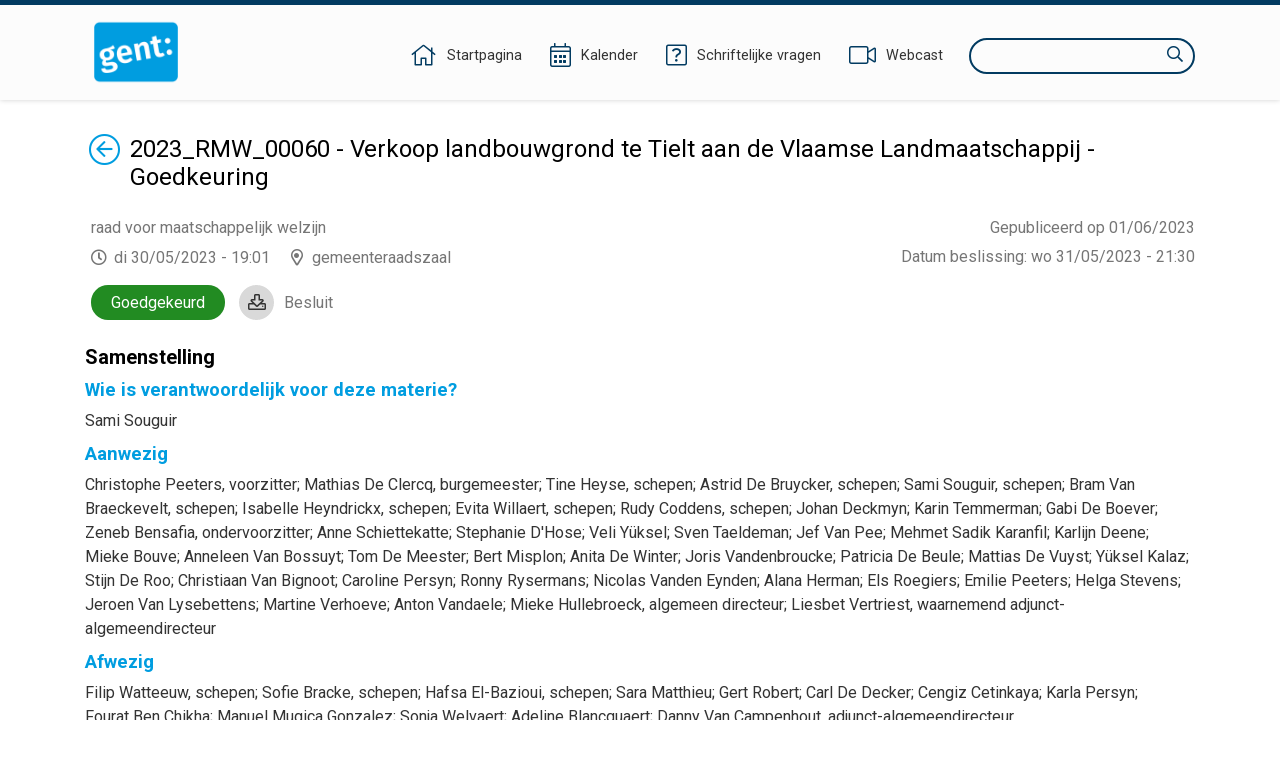

--- FILE ---
content_type: text/html;charset=UTF-8
request_url: https://ebesluitvorming.gent.be/zittingen/22.0913.1646.8652/agendapunten/23.0425.0039.6379;jsessionid=E6ED1CCE5B09B5AC1ACC0D8DCB9C2D05
body_size: 103237
content:
<!DOCTYPE html>
<html lang="nl">
<head>
    

    <meta http-equiv="X-UA-COMPATIBLE" content="IE=edge">
    <meta http-equiv="content-type" content="text/html; charset=utf-8" />
    <meta name="viewport" content="width=device-width, initial-scale=1, maximum-scale=1">
    <meta name="_ctx" content="/" />

    
    <title>Raadpleegomgeving - Open Data - Agendapunt</title>

    <link rel="stylesheet" href="https://fonts.googleapis.com/css?family=Roboto:400,500,700&display=swap" />

    <link rel="stylesheet" href="/lib/datatables/css/datatables.min.css" />
    <link rel="stylesheet" href="/lib/bootstrap/css/bootstrap.min.css" />
    <link rel="stylesheet" href="/lib/fontawesome/css/all.min.css" />
    <link rel="stylesheet" href="/lib/datetimepicker/css/bootstrap-datetimepicker.min.css" />
    <link rel="stylesheet" href="/lib/select2/css/select2.min.css" />
    <link rel="stylesheet" href="/lib/select2/css/select2-bootstrap4.min.css" />
    <link rel="stylesheet" href="/lib/select2/css/select2-readonly.css" />
    <link rel="stylesheet" href="/lib/bootstrap-multiselect/css/bootstrap-multiselect.min.css" />
    <link rel="stylesheet" href="/consult.css" />

    <script src="/lib/less/less.min.js"></script>
    <script src="/lib/jquery/jquery-3.7.1.min.js"></script>
    <script src="/lib/jquery-mustache/jquery.mustache.js"></script>
    <script src="/lib/jquery-pagination/jquery-pagination.js"></script>
    <script src="/lib/bootstrap/js/bootstrap.bundle.min.js"></script>
    <script src="/lib/bootbox/bootbox.min.js"></script>
    <script src="/lib/underscore/underscore.min.js"></script>
    <script src="/lib/datatables/js/datatables.min.js"></script>
    <script src="/lib/moment/moment-with-locales.min.js"></script>
    <script src="/lib/datetimepicker/js/bootstrap-datetimepicker.min.js"></script>
    <script src="/lib/select2/js/select2.min.js"></script>
    <script src="/lib/select2/i18n/select2.nl.js"></script>
    <script src="/lib/bootstrap-multiselect/js/bootstrap-multiselect.js"></script>
    <script src="//sdk.companywebcast.com/sdk/player/client.js"></script>

    <script async src="https://www.googletagmanager.com/gtag/js?id=G-XESFNK6WJK"></script>
    <script>
        window.dataLayer = window.dataLayer || [];
        function gtag(){dataLayer.push(arguments);}
        gtag('js', new Date());

        gtag('config', 'G-XESFNK6WJK');
    </script>

    <!-- Matomo -->
    
    <!-- End Matomo Code -->

    <script>
        var _contextPath = '';
        $(document).ready(function () {
            var _ctxContent = $('meta[name=_ctx]').attr('content');
            _contextPath = _ctxContent ? _ctxContent.replace(/\/$/, '') : '';
        });
    </script>
    <script src="/js/consult.js"></script>
    
    <script src="/js/meetingitem.js"></script>
</head>
<body>
    <nav>
    <div class="container">
        <div class="logo">
            <a class="navi-logo" href="/"><img src="data:image/png;base64, iVBORw0KGgoAAAANSUhEUgAAAHAAAABGCAYAAAAUwxD7AAAKRklEQVR4Xu1deZBUxR2egHdpgoaopJIYYjSlJtEQ73gkSkpRC43xrLLiH1GTqNGKZ6XMgcEjphI1ahEJuwMCiwSEACIol4JgUJZ7EUHDzuy9M7vsvbOzB+3v693H9vt1v9ld582bHae/qg9qmX7db/rr/l3d1IZCFhYWuYZ5YmSoMHpRKBy9L1QYedAyDco5pLnEnAaCcOmloXCkhAYXln6ydIcUMqMIl15LgyX1wS19YoI4gU+7P5gaGUOdNxoGtfSXdaGZnxzPpz99FEaeNAxmmRFG/8ynP30URjbrA1lmiBv49KePcCRqGMgyE8Rc+w4rYHC0AuY4rYA5TitgjtMKmOO0AuY4rYA5TitgjtMKmBkePSMqJr5VK6btbhbnLqrSPveNVkB/efkbNeL1SJto6TwgHNy7oV5r5xutgP7yd/+rPyicg6kfNmvtvPjlWWVi/LIa8Z15FdpnRloB/eV42oEc79V0uNsV6M+BN6+Kida+nYs/[base64]/169eI385HM7msRJA4kH5ruASLKraKWr5g9CPvbB/v5/8AAe+dGSatnPkZS4P/r+fnHVm7Vi4pu6PyvZ3+kZfabFXBDwYpokBAj83zlHEr9HPurnK2PSpF1Pf3/7PxUpJ+5rc8rFAbbN1la6TWZ5S5fYQ5GjCeGPWrQ+v/hK1PU8kOg+II6aofvOtDmcBYQgj2zcL5I0Gc+SSeGfOxxNye9fydnXtne7Js3B1nhSlrX4c+AIEjee6OGPSLR09ob/0uwRn9jSwJuIj5sMO4t+3tuoC44AiI+fNoejgPA/SIg/qO04+OXbKQIw+QTszuo2s3Ac/9jeJIMF3sc7tONMuGV1zNUOPgyLSQV+RN2T97mABSTAbW/HtXZpc1gISCv2KHLg55E/+gMluzvqkvy7S/yblaQQyWGXcGBSvUJ6+DY+/oslTbyZ2EiLRxOb3nNnvf5upmL1pM36bn1m2wApwWdhtgTE5FywuEq8uLNJ7KBJae/2mHFCZWu3eIHanarUBw+lSBGBgQqE93esrRNjisqlz/zthnrRwfqFb/rua25Tdte6OlcbYNZe3beBcyix5jBVS+CHOZaVtWvtUpKbZhOzIeDYueXiLfoy3pIJkaSJn0KiwW8cYujj1jX6BF2/Qvdz923Qi8uvfuKubmAhcWwjK2CawN8botPnd+r+GcVojjIKhlKlEQ6x+F7e1Sy20jug9Pb9VL4zaAF/sLBSxDyCDQ4IDP8kI0nWD5JhFbFEt1HoI8g08+AGESH8mdPmSxQ1cgPQRj7XVHExlbxWVyS0dngXXlLDGAi4eFuVh5Fl2c5cCCzL2Ln6HEgGKeAxNFGoRHAsJTF+QQ4eORSiSR6Cw4SeWNQfwGAV13e4fR98Fh/PYZHB7N24SglQqL99hvfiphY8iawHBxaPaWcVx/qDMAc/WdqbN3oRc2DC5C0e/jNIAR/eaDA/SA/Yl3/AcKaGyoTz+bG0ezjWK0c2h9MqxuTDzD5FC6LEEHigyqKOubhUjxp5FApiZ/HFgzzyq8oCc1hAOSKHejY4amZU3MrGuHm17hqAfxrMtGSQAuJcjOPEIt2kIBHmwQfyKkdoJN8cNWQmZ1PgAfMDEzkQIJg65hO0wjme9Cgkr6/Wv8dPl7lPF0CkDRwwLvPIB6MAEE/0VoCQazrPoKTXzCJrfBukVbx/yaAERMLMfVEXvb3J9EAonJmpwBWFw/o+/8osfQcOBtgp8L9vk1+FNVDHNK38JRG3yA7/RbuIA1aDt4PLgP8aCI3JHnHa/H4fhwI63AaANOkhQ98HGZSAEKqi76VUGJ0ztd3FUoS6RI+szOBzLIaBdhkE3xJPilf2tIiHSKwraFKwc/GsNh7xdDK5HPCLpgWGgjfH9D3mtONeQ1sOFCluWOmOoOEGTqHg7RhDkcDFoAQEV1W083eX52i83bdI1C62cJdF3TnU5rju15ZG28RNFJycNr9STgD3ral4KJGbbfw4SolWHV78erWrHVAcM6cdyHcfL26Q1oYD/WOXn2EIlgbNIAXE7SwOlKbuXBsXR4R7J/ESmhxe7cBXv4L5GAQ1HF4mT6VWXXFIk4+8i+PCvtMGlUgF+KG7NPEp7q+cSrsJluCFkmbxt22N4peU/JtKg0NmkAKiGv+RR1UfJtGrGmOKwC5aou8CPI48k7d1iAR5bVVCHvfwz8CZe/Wo8Vfv6lUWmFUk5Srgx3wRZKgMUkAQ5tEU1psAk4baJYrbvB/sJJMZxbEPKj1qW4T+uPHlBAbIM29R88A+mtKcl0rMVwIfpbaoyiCx/yYJZ/KVgTBoAUGcPP+GVjbCaA5EilFa3cgPTzYFOAovo6TY4FpkFWUBTrVp5yJkd4RTgesKqMCo/V25vP9KIHYzdtkzHqnEsGE2BARvXBk7OPnwH9fRSr6UBPnGEFfzZEPVfyBAmLMM9cXRZGIRYSJIkSWvIbxH1pgNAeHsy1v7fQhMoWuyCnrD6JPJ8Z9Pvg7FXL5bHMK8/mkTojxFIQ9gwcylHYlkmfeTs8yGgPwCECYWJSacBSJvQ/6m/t8CAP4QJxgXLtbP3sBzqM/5ZDadm80O8BN2HPrH1T3+XM4zGwKetVBPmgcL5FO3pzjZxgkC6qA/[base64]//fgCsX2+uT8mAW1wtvWBX7fNUtM8FsCegi8j6V/HNLbw4LAS0/O62AOU4rYM4zwqc/fRRGNhkGsswM1/PpTx+Fkb8YBrLMBMORx/j0p49p+04I4dfC8MEs/WZtaGrVaD79/qCg9MpQ7y9o4oNa+sO2UDg6nk+7vwiXnkdbvNgwuGVajL4fKiw7m093ZjBJjCARx9FquSvEf6Gh5RAZvVPOJebUwsIix/AprPuDaXmUjJ4AAAAASUVORK5CYII=" alt="Logo Raadpleegomgeving" /></a>
        </div>
        <div class="menu">
            <span class="menu-item">
                <a href="/"><i class="fal fa-home"></i><span class="d-none d-lg-inline-block">Startpagina</span></a>
            </span>
            <span class="menu-item">
                <a href="/zittingen/kalender" class="calendar-link"><i class="fal fa-calendar-alt"></i><span class="d-none d-lg-inline-block">Kalender</span></a>
            </span>
            
            <span class="menu-item">
                <a href="/schriftelijkevragen"><i class="fal fa-question-square"></i><span class="d-none d-lg-inline-block">Schriftelijke vragen</span></a>
            </span>
            <span class="menu-item">
                <a href="https://channel.royalcast.com/stadgent" target="_blank"><i class="fal fa-video"></i><span class="d-none d-lg-inline-block">Webcast</span></a>
            </span>
            <span class="menu-item d-lg-none">
                <a href="/zoeken"><i class="far fa-search"></i><span class="d-none d-lg-inline-block">Zoeken</span></a>
            </span>
            <div class="search menu-item d-none d-lg-inline-block">
                <label for="search-field" class="sr-only">Zoeken</label>
                <input type="text" autocomplete="off" id="search-field" />
                <i class="far fa-search"></i>
            </div>
        </div>
    </div>
</nav>
    <section>
        <div class="container">

        

        <div class="row">
            <div class="col-12">
                <a href="/zittingen/22.0913.1646.8652" id="return-link"><span class="sr-only">Terug</span><i class="fal fa-arrow-circle-left"></i></a>
                <div vocab="http://data.vlaanderen.be/ns/besluit#" prefix="eli: http://data.europa.eu/eli/ontology# prov: http://www.w3.org/ns/prov# besluit: http://data.vlaanderen.be/ns/besluit# foaf: http://xmlns.com/foaf/0.1/" resource="#" typeof="foaf:Document">
                    <div property="prov:generated" typeof="besluit:Besluit" resource="https://data.gent.be/id/besluiten/23.0425.0039.6379">
                        <span property="eli:date_publication" datatype="xsd:date" content="2023-06-01"></span>
                    </div>
                </div>
                <div class="publication-decision-date">
                    <div class="publication-date">
                        Gepubliceerd op 01/06/2023
                    </div>
                    
                </div>
                <div id="meetingitem-document" class="meetingitem-document">
                    <i class="far fa-download"></i>
                    <a href="/document/6478728ab75a254d6f032b66">Besluit</a>
                </div>
                <div><div vocab="http://data.vlaanderen.be/ns/besluit#" prefix="lblod: http://data.lblod.info/vocabularies/lblod/ eli: http://data.europa.eu/eli/ontology# prov: http://www.w3.org/ns/prov# mandaat: http://data.vlaanderen.be/ns/mandaat# besluit: http://data.vlaanderen.be/ns/besluit# generiek: http://data.vlaanderen.be/ns/generiek# person: http://www.w3.org/ns/person# persoon: https://data.vlaanderen.be/ns/persoon# dct: http://purl.org/dc/terms/ skos: http://www.w3.org/2004/02/skos/core# org: http://www.w3.org/ns/org# foaf: http://xmlns.com/foaf/0.1/ ext: http://mu.semte.ch/vocabularies/ext/ besluitType: https://data.vlaanderen.be/id/concept/BesluitType/ lblodBesluit: http://lblod.data.gift/vocabularies/besluit/ elod: http://linkedeconomy.org/ontology#" resource="#" typeof="foaf:Document">

    <div typeof="besluit:Zitting" resource="https://data.gent.be/id/zittingen/22.0913.1646.8652">
        <span property="besluit:geplandeStart" datatype="xsd:dateTime" content="2023-05-30T19:01:00.000+02:00"></span>
        <span property="prov:atLocation" datatype="xsd:string" content="2023-05-31 21:28:22.687"></span>
        <span property="prov:startedAtTime" datatype="xsd:dateTime" content="2023-05-31T21:28:22.687+02:00"></span>
        <span property="prov:endedAtTime" datatype="xsd:dateTime" content="2023-05-31T22:03:54.847+02:00"></span>

        
            <span property="besluit:behandelt" typeof="besluit:Agendapunt" resource="https://data.gent.be/id/agendapunten/23.0425.0039.6379"></span>
            <div class="opendata-meetingitem" property="ext:behandelt" typeof="besluit:BehandelingVanAgendapunt" resource="https://data.gent.be/id/behandelingen-van-agendapunten/23.0425.0039.6379">
                <span property="besluit:openbaar" datatype="xsd:boolean" content="true"></span>
                <span property="dc:subject" typeof="besluit:Agendapunt" resource="https://data.gent.be/id/agendapunten/23.0425.0039.6379">
                    <h1 class="return-header">2023_RMW_00060 - Verkoop landbouwgrond te Tielt aan de Vlaamse Landmaatschappij - Goedkeuring</h1>
                </span>

                <div class="opendata-meetinginformation">
                    <div property="dc:title" class="opendata-meetingorgan" datatype="xsd:string">
                        <span property="besluit:isGehoudenDoor" typeof="besluit:Bestuursorgaan" resource="http://data.lblod.info/id/bestuursorganen/55c20ceec42b3a13a9573ee9b26fff65f18181967528cfa2ff6dd8f42a9211cc">
                            <span property="skos:prefLabel">raad voor maatschappelijk welzijn</span>
                            <span property="mandaat:isTijdspecialisatieVan" typeof="besluit:Bestuursorgaan" resource="http://data.lblod.info/id/bestuursorganen/ce3232c33d7399f6efc93102e2184c9a8bc24a6d2fcb218582a9eb4e01dfb67f">
                                <span property="skos:prefLabel" content="raad voor maatschappelijk welzijn"></span>
                            </span>
                        </span>
                    </div>
                    <div>
                        <span class="opendata-meetingdate">di 30/05/2023 - 19:01</span>
                        <span class="opendata-meetinglocation">gemeenteraadszaal</span>
                    </div>
                    <div class="opendata-treatedtime">
                        <span>Datum beslissing</span>: <span>wo 31/05/2023 - 21:30</span>
                    </div>
                    <div typeof="besluit:Stemming" class="positive opendata-meetingitem-decision">
                        <span property="besluit:gevolg" lang="nl">Goedgekeurd</span>
                    </div>
                    
                </div>

                

                <div class="opendata-meetingitem-composition" property="ext:aanwezigenTable">
                    <h2>Samenstelling</h2>
                    <div class="h5-section">
                        <h3>Wie is verantwoordelijk voor deze materie?</h3>
                        <span>Sami Souguir</span>
                    </div>
                    <div class="h5-section">
                        <h3>Aanwezig</h3>
                        <span typeof="mandaat:Mandataris" resource="http://data.lblod.info/id/mandatarissen/5C3C475657753A00090001A0" property="besluit:heeftAanwezige">
        <span property="mandaat:isBestuurlijkeAliasVan" class="opendata-person" resource="http://data.lblod.info/id/personen/36481b5bbd059ee83629cf10a292795d69fb4dac62dd7bf1761cb5c5639cae48">
            <span property="persoon:gebruikteVoornaam">Christophe</span>&nbsp;<span property="foaf:familyName">Peeters</span><span>, voorzitter</span><span>;</span>
        </span>
    </span><span typeof="mandaat:Mandataris" resource="http://data.lblod.info/id/mandatarissen/5C3C3A6C57753A00090000E4" property="besluit:heeftAanwezige">
        <span property="mandaat:isBestuurlijkeAliasVan" class="opendata-person" resource="http://data.lblod.info/id/personen/0631164f73d39a56c5f609ab6d4c8311d5a3efafb8f505496598f0717ec3fc6c">
            <span property="persoon:gebruikteVoornaam">Mathias</span>&nbsp;<span property="foaf:familyName">De Clercq</span><span>, burgemeester</span><span>;</span>
        </span>
    </span><span typeof="mandaat:Mandataris" resource="http://data.lblod.info/id/mandatarissen/5C3C3D0F57753A00090000FC" property="besluit:heeftAanwezige">
        <span property="mandaat:isBestuurlijkeAliasVan" class="opendata-person" resource="http://data.lblod.info/id/personen/999ac04568524a16ae033be145a622079d90d7f6d87b8c7c6a2e771e475a4ca5">
            <span property="persoon:gebruikteVoornaam">Tine</span>&nbsp;<span property="foaf:familyName">Heyse</span><span>, schepen</span><span>;</span>
        </span>
    </span><span typeof="mandaat:Mandataris" resource="http://data.lblod.info/id/mandatarissen/5C3C398B57753A00090000D6" property="besluit:heeftAanwezige">
        <span property="mandaat:isBestuurlijkeAliasVan" class="opendata-person" resource="http://data.lblod.info/id/personen/2c00ec27807ca0d9066208c1d603a884e1b7efe14f1452932fed219adcfdca12">
            <span property="persoon:gebruikteVoornaam">Astrid</span>&nbsp;<span property="foaf:familyName">De Bruycker</span><span>, schepen</span><span>;</span>
        </span>
    </span><span typeof="mandaat:Mandataris" resource="http://data.lblod.info/id/mandatarissen/5C3C3D9C57753A0009000100" property="besluit:heeftAanwezige">
        <span property="mandaat:isBestuurlijkeAliasVan" class="opendata-person" resource="http://data.lblod.info/id/personen/519eeb451025044cc6004e9aea8ea6a5ecc12421b13880fb6ce500bb7bef09a8">
            <span property="persoon:gebruikteVoornaam">Sami</span>&nbsp;<span property="foaf:familyName">Souguir</span><span>, schepen</span><span>;</span>
        </span>
    </span><span typeof="mandaat:Mandataris" resource="http://data.lblod.info/id/mandatarissen/5C3C3F2057753A0009000108" property="besluit:heeftAanwezige">
        <span property="mandaat:isBestuurlijkeAliasVan" class="opendata-person" resource="http://data.lblod.info/id/personen/74852a4d652c8535e6e6e8733271b9988d806b9de6f744e933bed72ef29f3cc2">
            <span property="persoon:gebruikteVoornaam">Bram</span>&nbsp;<span property="foaf:familyName">Van Braeckevelt</span><span>, schepen</span><span>;</span>
        </span>
    </span><span typeof="mandaat:Mandataris" resource="http://data.lblod.info/id/mandatarissen/5FD8C05578A81C000800035E" property="besluit:heeftAanwezige">
        <span property="mandaat:isBestuurlijkeAliasVan" class="opendata-person" resource="http://data.lblod.info/id/personen/76403bc3415fe300e2a283c0c64ef7917793cafa0d3b1e7d08168b8434d4c7a4">
            <span property="persoon:gebruikteVoornaam">Isabelle</span>&nbsp;<span property="foaf:familyName">Heyndrickx</span><span>, schepen</span><span>;</span>
        </span>
    </span><span typeof="mandaat:Mandataris" resource="http://data.lblod.info/id/mandatarissen/5C3C49D157753A00090001CF" property="besluit:heeftAanwezige">
        <span property="mandaat:isBestuurlijkeAliasVan" class="opendata-person" resource="http://data.lblod.info/id/personen/df4304505a8819f946fb9d97899e8d8dce460870560c03405da09d56087f5419">
            <span property="persoon:gebruikteVoornaam">Evita</span>&nbsp;<span property="foaf:familyName">Willaert</span><span>, schepen</span><span>;</span>
        </span>
    </span><span typeof="mandaat:Mandataris" resource="http://data.lblod.info/id/mandatarissen/5C3C39E057753A00090000DB" property="besluit:heeftAanwezige">
        <span property="mandaat:isBestuurlijkeAliasVan" class="opendata-person" resource="http://data.lblod.info/id/personen/83649fb9dd8d348d071170dbd847b34ea577d5607ed736a95446eef7b29bb06b">
            <span property="persoon:gebruikteVoornaam">Rudy</span>&nbsp;<span property="foaf:familyName">Coddens</span><span>, schepen</span><span>;</span>
        </span>
    </span><span typeof="mandaat:Mandataris" resource="http://data.lblod.info/id/mandatarissen/5C3C432057753A0009000152" property="besluit:heeftAanwezige">
        <span property="mandaat:isBestuurlijkeAliasVan" class="opendata-person" resource="http://data.lblod.info/id/personen/f4c7ea9642dc782ded23aa6db9b4c02c440371e9d0f7d1dd752aad53d56bb7cc">
            <span property="persoon:gebruikteVoornaam">Johan</span>&nbsp;<span property="foaf:familyName">Deckmyn</span><span>;</span>
        </span>
    </span><span typeof="mandaat:Mandataris" resource="http://data.lblod.info/id/mandatarissen/5C3C48A357753A00090001B8" property="besluit:heeftAanwezige">
        <span property="mandaat:isBestuurlijkeAliasVan" class="opendata-person" resource="http://data.lblod.info/id/personen/22159dd350c834371dd1ed43c6be3cb5a57650cb76c36e12235810605446762c">
            <span property="persoon:gebruikteVoornaam">Karin</span>&nbsp;<span property="foaf:familyName">Temmerman</span><span>;</span>
        </span>
    </span><span typeof="mandaat:Mandataris" resource="http://data.lblod.info/id/mandatarissen/5C3C413757753A000900012A" property="besluit:heeftAanwezige">
        <span property="mandaat:isBestuurlijkeAliasVan" class="opendata-person" resource="http://data.lblod.info/id/personen/7c9766488cf9c5a2d043274d761dd80e8c1e40b91dd0f995863893bb1a2fe018">
            <span property="persoon:gebruikteVoornaam">Gabi</span>&nbsp;<span property="foaf:familyName">De Boever</span><span>;</span>
        </span>
    </span><span typeof="mandaat:Mandataris" property="besluit:heeftAanwezige">
        <span property="mandaat:isBestuurlijkeAliasVan" class="opendata-person">
            <span property="persoon:gebruikteVoornaam">Zeneb</span>&nbsp;<span property="foaf:familyName">Bensafia</span><span>, ondervoorzitter</span><span>;</span>
        </span>
    </span><span typeof="mandaat:Mandataris" resource="http://data.lblod.info/id/mandatarissen/5C3C47F257753A00090001AC" property="besluit:heeftAanwezige">
        <span property="mandaat:isBestuurlijkeAliasVan" class="opendata-person" resource="http://data.lblod.info/id/personen/59d1be8f6127676634c4496fb26aeedf2a8efa49862a40866084cb32699d9b96">
            <span property="persoon:gebruikteVoornaam">Anne</span>&nbsp;<span property="foaf:familyName">Schiettekatte</span><span>;</span>
        </span>
    </span><span typeof="mandaat:Mandataris" resource="http://data.lblod.info/id/mandatarissen/5C3C439F57753A000900015B" property="besluit:heeftAanwezige">
        <span property="mandaat:isBestuurlijkeAliasVan" class="opendata-person" resource="http://data.lblod.info/id/personen/ae6180cb3f3fc35c3675f02b79e0d4e527a8d08eeade54927ab769e7ed05e0b7">
            <span property="persoon:gebruikteVoornaam">Stephanie</span>&nbsp;<span property="foaf:familyName">D&#39;Hose</span><span>;</span>
        </span>
    </span><span typeof="mandaat:Mandataris" resource="http://data.lblod.info/id/mandatarissen/5D135841A3ACB60008000536" property="besluit:heeftAanwezige">
        <span property="mandaat:isBestuurlijkeAliasVan" class="opendata-person" resource="http://data.lblod.info/id/personen/df755b7360a3508e7f69f6ad203f4cc9df64563033c64a22b2e89c52382aaaab">
            <span property="persoon:gebruikteVoornaam">Veli</span>&nbsp;<span property="foaf:familyName">Yüksel</span><span>;</span>
        </span>
    </span><span typeof="mandaat:Mandataris" resource="http://data.lblod.info/id/mandatarissen/5C3C487857753A00090001B6" property="besluit:heeftAanwezige">
        <span property="mandaat:isBestuurlijkeAliasVan" class="opendata-person" resource="http://data.lblod.info/id/personen/36ba38a6f3dfbeff999fd9d23417789a85e4f98e06c7feb737a582a58cd2e67b">
            <span property="persoon:gebruikteVoornaam">Sven</span>&nbsp;<span property="foaf:familyName">Taeldeman</span><span>;</span>
        </span>
    </span><span typeof="mandaat:Mandataris" resource="http://data.lblod.info/id/mandatarissen/5C3C490E57753A00090001C0" property="besluit:heeftAanwezige">
        <span property="mandaat:isBestuurlijkeAliasVan" class="opendata-person" resource="http://data.lblod.info/id/personen/35b85c5008fc36015bcb1f324357cfcfc152680fb5723acbf25b7ea8c4565838">
            <span property="persoon:gebruikteVoornaam">Jef</span>&nbsp;<span property="foaf:familyName">Van Pee</span><span>;</span>
        </span>
    </span><span typeof="mandaat:Mandataris" resource="http://data.lblod.info/id/mandatarissen/5C3C44B657753A0009000177" property="besluit:heeftAanwezige">
        <span property="mandaat:isBestuurlijkeAliasVan" class="opendata-person" resource="http://data.lblod.info/id/personen/f6ede85a80a4e5c208c5ad36cd1cf7e8eb0c6df3e666a893d9ab3b87adf9c6a3">
            <span property="persoon:gebruikteVoornaam">Mehmet Sadik</span>&nbsp;<span property="foaf:familyName">Karanfil</span><span>;</span>
        </span>
    </span><span typeof="mandaat:Mandataris" property="besluit:heeftAanwezige">
        <span property="mandaat:isBestuurlijkeAliasVan" class="opendata-person">
            <span property="persoon:gebruikteVoornaam">Karlijn</span>&nbsp;<span property="foaf:familyName">Deene</span><span>;</span>
        </span>
    </span><span typeof="mandaat:Mandataris" resource="http://data.lblod.info/id/mandatarissen/5C3C403857753A0009000118" property="besluit:heeftAanwezige">
        <span property="mandaat:isBestuurlijkeAliasVan" class="opendata-person" resource="http://data.lblod.info/id/personen/4c82a01beed1c3aa4294ac0ff4704999a9fa993e05d94519ffc5d2f9441d39a4">
            <span property="persoon:gebruikteVoornaam">Mieke</span>&nbsp;<span property="foaf:familyName">Bouve</span><span>;</span>
        </span>
    </span><span typeof="mandaat:Mandataris" resource="http://data.lblod.info/id/mandatarissen/5C3C48E957753A00090001BD" property="besluit:heeftAanwezige">
        <span property="mandaat:isBestuurlijkeAliasVan" class="opendata-person" resource="http://data.lblod.info/id/personen/9f05ddd3-98b6-4490-8018-c252e5d0620a">
            <span property="persoon:gebruikteVoornaam">Anneleen</span>&nbsp;<span property="foaf:familyName">Van Bossuyt</span><span>;</span>
        </span>
    </span><span typeof="mandaat:Mandataris" resource="http://data.lblod.info/id/mandatarissen/5C3C41DB57753A0009000136" property="besluit:heeftAanwezige">
        <span property="mandaat:isBestuurlijkeAliasVan" class="opendata-person" resource="http://data.lblod.info/id/personen/1dc9cb65f4a893dac574c61bad0da162384b272d408be3f3b8facb2312629aaf">
            <span property="persoon:gebruikteVoornaam">Tom</span>&nbsp;<span property="foaf:familyName">De Meester</span><span>;</span>
        </span>
    </span><span typeof="mandaat:Mandataris" resource="http://data.lblod.info/id/mandatarissen/5C3C452B57753A0009000184" property="besluit:heeftAanwezige">
        <span property="mandaat:isBestuurlijkeAliasVan" class="opendata-person" resource="http://data.lblod.info/id/personen/e152d773-d0b2-49f7-9e08-4c0c2c0302c0">
            <span property="persoon:gebruikteVoornaam">Bert</span>&nbsp;<span property="foaf:familyName">Misplon</span><span>;</span>
        </span>
    </span><span typeof="mandaat:Mandataris" resource="http://data.lblod.info/id/mandatarissen/5C3C42E757753A000900014A" property="besluit:heeftAanwezige">
        <span property="mandaat:isBestuurlijkeAliasVan" class="opendata-person" resource="http://data.lblod.info/id/personen/3610768c-0de5-46d6-bc90-37472be1786b">
            <span property="persoon:gebruikteVoornaam">Anita</span>&nbsp;<span property="foaf:familyName">De Winter</span><span>;</span>
        </span>
    </span><span typeof="mandaat:Mandataris" resource="http://data.lblod.info/id/mandatarissen/5C3C495F57753A00090001C5" property="besluit:heeftAanwezige">
        <span property="mandaat:isBestuurlijkeAliasVan" class="opendata-person" resource="http://data.lblod.info/id/personen/a81e1d317d90614d09b9ca4ed252b556d390d62d788f94d5cb2954d99c5a5b2b">
            <span property="persoon:gebruikteVoornaam">Joris</span>&nbsp;<span property="foaf:familyName">Vandenbroucke</span><span>;</span>
        </span>
    </span><span typeof="mandaat:Mandataris" resource="http://data.lblod.info/id/mandatarissen/5C3C410057753A0009000124" property="besluit:heeftAanwezige">
        <span property="mandaat:isBestuurlijkeAliasVan" class="opendata-person" resource="http://data.lblod.info/id/personen/f4183ef024a51ca3bacefa604b366770b84a0e96fe53dda71b7be59875ef7997">
            <span property="persoon:gebruikteVoornaam">Patricia</span>&nbsp;<span property="foaf:familyName">De Beule</span><span>;</span>
        </span>
    </span><span typeof="mandaat:Mandataris" resource="http://data.lblod.info/id/mandatarissen/5C3C42A257753A0009000143" property="besluit:heeftAanwezige">
        <span property="mandaat:isBestuurlijkeAliasVan" class="opendata-person" resource="http://data.lblod.info/id/personen/67a14e62-e3fa-4cd7-9158-e0ff45cff6f5">
            <span property="persoon:gebruikteVoornaam">Mattias</span>&nbsp;<span property="foaf:familyName">De Vuyst</span><span>;</span>
        </span>
    </span><span typeof="mandaat:Mandataris" resource="http://data.lblod.info/id/mandatarissen/5C3C446257753A0009000170" property="besluit:heeftAanwezige">
        <span property="mandaat:isBestuurlijkeAliasVan" class="opendata-person" resource="http://data.lblod.info/id/personen/1770707b-cff7-4060-8cdd-1cfae5f6399d">
            <span property="persoon:gebruikteVoornaam">Yüksel</span>&nbsp;<span property="foaf:familyName">Kalaz</span><span>;</span>
        </span>
    </span><span typeof="mandaat:Mandataris" resource="http://data.lblod.info/id/mandatarissen/5C3C426757753A000900013F" property="besluit:heeftAanwezige">
        <span property="mandaat:isBestuurlijkeAliasVan" class="opendata-person" resource="http://data.lblod.info/id/personen/70e6c025-4f8a-4db7-90e5-5a57f46cca6d">
            <span property="persoon:gebruikteVoornaam">Stijn</span>&nbsp;<span property="foaf:familyName">De Roo</span><span>;</span>
        </span>
    </span><span typeof="mandaat:Mandataris" resource="http://data.lblod.info/id/mandatarissen/5C3C48C457753A00090001B9" property="besluit:heeftAanwezige">
        <span property="mandaat:isBestuurlijkeAliasVan" class="opendata-person" resource="http://data.lblod.info/id/personen/692ed780-791e-4df3-b0b9-bdaa15cfb588">
            <span property="persoon:gebruikteVoornaam">Christiaan</span>&nbsp;<span property="foaf:familyName">Van Bignoot</span><span>;</span>
        </span>
    </span><span typeof="mandaat:Mandataris" resource="http://data.lblod.info/id/mandatarissen/5C3C477C57753A00090001A2" property="besluit:heeftAanwezige">
        <span property="mandaat:isBestuurlijkeAliasVan" class="opendata-person" resource="http://data.lblod.info/id/personen/ac475b7129dcd16cfcb1b5c00cf50ddfc7bdbac659ddd4f5bddd12f821920556">
            <span property="persoon:gebruikteVoornaam">Caroline</span>&nbsp;<span property="foaf:familyName">Persyn</span><span>;</span>
        </span>
    </span><span typeof="mandaat:Mandataris" resource="http://data.lblod.info/id/mandatarissen/5D11E3DFA3ACB600080002AF" property="besluit:heeftAanwezige">
        <span property="mandaat:isBestuurlijkeAliasVan" class="opendata-person" resource="http://data.lblod.info/id/personen/007d74327613e2665c80d10647c67e40d297ef6ea89a291cd3d237efabf6861e">
            <span property="persoon:gebruikteVoornaam">Ronny</span>&nbsp;<span property="foaf:familyName">Rysermans</span><span>;</span>
        </span>
    </span><span typeof="mandaat:Mandataris" resource="http://data.lblod.info/id/mandatarissen/5E4D35E9A3ACB600090004CF" property="besluit:heeftAanwezige">
        <span property="mandaat:isBestuurlijkeAliasVan" class="opendata-person" resource="http://data.lblod.info/id/personen/af4e1eacfff86094d20d6c9fca8cdb2bedec30bb2aa921ce4651596cb9714818">
            <span property="persoon:gebruikteVoornaam">Nicolas</span>&nbsp;<span property="foaf:familyName">Vanden Eynden</span><span>;</span>
        </span>
    </span><span typeof="mandaat:Mandataris" resource="http://data.lblod.info/id/mandatarissen/5F578F356111420009000270" property="besluit:heeftAanwezige">
        <span property="mandaat:isBestuurlijkeAliasVan" class="opendata-person" resource="http://data.lblod.info/id/personen/e05b0113-7dd7-4468-8728-935656ae3018">
            <span property="persoon:gebruikteVoornaam">Alana</span>&nbsp;<span property="foaf:familyName">Herman</span><span>;</span>
        </span>
    </span><span typeof="mandaat:Mandataris" resource="http://data.lblod.info/id/mandatarissen/6244540A77B95A000800023C" property="besluit:heeftAanwezige">
        <span property="mandaat:isBestuurlijkeAliasVan" class="opendata-person" resource="http://data.lblod.info/id/personen/ff9eee3c907f51542a8cd1046fb1ef2ef6ef45668c0c222e4a76671c366a1862">
            <span property="persoon:gebruikteVoornaam">Els</span>&nbsp;<span property="foaf:familyName">Roegiers</span><span>;</span>
        </span>
    </span><span typeof="mandaat:Mandataris" resource="http://data.lblod.info/id/mandatarissen/6218B1955DA2680008000087" property="besluit:heeftAanwezige">
        <span property="mandaat:isBestuurlijkeAliasVan" class="opendata-person" resource="http://data.lblod.info/id/personen/9fc629da774b713730396ea47c66fe74ce3ea6193da3d459722523b45d0b0478">
            <span property="persoon:gebruikteVoornaam">Emilie</span>&nbsp;<span property="foaf:familyName">Peeters</span><span>;</span>
        </span>
    </span><span typeof="mandaat:Mandataris" resource="http://data.lblod.info/id/mandatarissen/6244544577B95A000800023E" property="besluit:heeftAanwezige">
        <span property="mandaat:isBestuurlijkeAliasVan" class="opendata-person" resource="http://data.lblod.info/id/personen/ba6cd88e2788ab78592239c47676782c3b0887c39a1f2122b7e16847a5cdb7e0">
            <span property="persoon:gebruikteVoornaam">Helga</span>&nbsp;<span property="foaf:familyName">Stevens</span><span>;</span>
        </span>
    </span><span typeof="mandaat:Mandataris" resource="http://data.lblod.info/id/mandatarissen/628E437A470F7A000800013C" property="besluit:heeftAanwezige">
        <span property="mandaat:isBestuurlijkeAliasVan" class="opendata-person" resource="http://data.lblod.info/id/personen/d161a4e2-1957-46ec-bac9-43623a6f3d88">
            <span property="persoon:gebruikteVoornaam">Jeroen</span>&nbsp;<span property="foaf:familyName">Van Lysebettens</span><span>;</span>
        </span>
    </span><span typeof="mandaat:Mandataris" resource="http://data.lblod.info/id/mandatarissen/630DBDB7470F7A0008000075" property="besluit:heeftAanwezige">
        <span property="mandaat:isBestuurlijkeAliasVan" class="opendata-person" resource="http://data.lblod.info/id/personen/5e635017dc660da95151596b1871b2011cc5904601e39cadedc130edd342ea7e">
            <span property="persoon:gebruikteVoornaam">Martine</span>&nbsp;<span property="foaf:familyName">Verhoeve</span><span>;</span>
        </span>
    </span><span typeof="mandaat:Mandataris" resource="http://data.lblod.info/id/mandatarissen/63331A7E7871F1CC893F26FF" property="besluit:heeftAanwezige">
        <span property="mandaat:isBestuurlijkeAliasVan" class="opendata-person" resource="http://data.lblod.info/id/personen/17d77aaa-336b-42c1-801c-d2a573dc3f39">
            <span property="persoon:gebruikteVoornaam">Anton</span>&nbsp;<span property="foaf:familyName">Vandaele</span><span>;</span>
        </span>
    </span><span typeof="mandaat:Mandataris" resource="http://data.lblod.info/id/functionarissen/5D4D3774A3ACB600080008C6" property="besluit:heeftAanwezige">
        <span property="mandaat:isBestuurlijkeAliasVan" class="opendata-person" resource="http://data.lblod.info/id/persoon/2634b2b7-29ba-4fca-8cef-7d7ee741724d">
            <span property="persoon:gebruikteVoornaam">Mieke</span>&nbsp;<span property="foaf:familyName">Hullebroeck</span><span>, algemeen directeur</span><span>;</span>
        </span>
    </span><span typeof="mandaat:Mandataris" resource="http://data.lblod.info/id/functionarissen/642579FDFE3038A9D4168D45" property="besluit:heeftAanwezige">
        <span property="mandaat:isBestuurlijkeAliasVan" class="opendata-person" resource="http://data.lblod.info/id/personen/642579D1FE3038A9D4168D44">
            <span property="persoon:gebruikteVoornaam">Liesbet</span>&nbsp;<span property="foaf:familyName">Vertriest</span><span>, waarnemend adjunct-algemeendirecteur</span>
        </span>
    </span>
                    </div>
                    <div class="h5-section">
                        <h3>Afwezig</h3>
                        <span typeof="mandaat:Mandataris" resource="http://data.lblod.info/id/mandatarissen/5C3C3FA057753A0009000110" property="ext:heeftAfwezigeBijAgendapunt">
        <span property="mandaat:isBestuurlijkeAliasVan" class="opendata-person" resource="http://data.lblod.info/id/personen/adacf5aca3071ad0fe77642c2ddd1878cf7dc2db8584e1d3bc8ffb388dd0e5f3">
            <span property="persoon:gebruikteVoornaam">Filip</span>&nbsp;<span property="foaf:familyName">Watteeuw</span><span>, schepen</span><span>;</span>
        </span>
    </span><span typeof="mandaat:Mandataris" resource="http://data.lblod.info/id/mandatarissen/5C3C390E57753A00090000D2" property="ext:heeftAfwezigeBijAgendapunt">
        <span property="mandaat:isBestuurlijkeAliasVan" class="opendata-person" resource="http://data.lblod.info/id/personen/0afb06dab0146b43a2afedfc701a45d96e81d269544988c8a05246c89b3a912b">
            <span property="persoon:gebruikteVoornaam">Sofie</span>&nbsp;<span property="foaf:familyName">Bracke</span><span>, schepen</span><span>;</span>
        </span>
    </span><span typeof="mandaat:Mandataris" resource="http://data.lblod.info/id/mandatarissen/5C3C43D857753A0009000161" property="ext:heeftAfwezigeBijAgendapunt">
        <span property="mandaat:isBestuurlijkeAliasVan" class="opendata-person" resource="http://data.lblod.info/id/personen/c71a5dd3-0179-4a55-bd8a-d19fe57dfb61">
            <span property="persoon:gebruikteVoornaam">Hafsa</span>&nbsp;<span property="foaf:familyName">El-Bazioui</span><span>, schepen</span><span>;</span>
        </span>
    </span><span typeof="mandaat:Mandataris" resource="http://data.lblod.info/id/mandatarissen/5C3C44F657753A000900017C" property="ext:heeftAfwezigeBijAgendapunt">
        <span property="mandaat:isBestuurlijkeAliasVan" class="opendata-person" resource="http://data.lblod.info/id/personen/80c76e6faee5ac50720996d01f46529fc51a6f87949315a59fc1aa3d4f0c8d56">
            <span property="persoon:gebruikteVoornaam">Sara</span>&nbsp;<span property="foaf:familyName">Matthieu</span><span>;</span>
        </span>
    </span><span typeof="mandaat:Mandataris" resource="http://data.lblod.info/id/mandatarissen/5C3C47CD57753A00090001A9" property="ext:heeftAfwezigeBijAgendapunt">
        <span property="mandaat:isBestuurlijkeAliasVan" class="opendata-person" resource="http://data.lblod.info/id/personen/290841d13f845d814c247c886e4aef6d5e7084c0b0971ed8edb54705e6274441">
            <span property="persoon:gebruikteVoornaam">Gert</span>&nbsp;<span property="foaf:familyName">Robert</span><span>;</span>
        </span>
    </span><span typeof="mandaat:Mandataris" resource="http://data.lblod.info/id/mandatarissen/5C3C419057753A0009000130" property="ext:heeftAfwezigeBijAgendapunt">
        <span property="mandaat:isBestuurlijkeAliasVan" class="opendata-person" resource="http://data.lblod.info/id/personen/9c9b8303f26273f560bf3e74bbd2842883401d9300ccc80af4df4500c2e11be4">
            <span property="persoon:gebruikteVoornaam">Carl</span>&nbsp;<span property="foaf:familyName">De Decker</span><span>;</span>
        </span>
    </span><span typeof="mandaat:Mandataris" resource="http://data.lblod.info/id/mandatarissen/5C3C40BC57753A0009000120" property="ext:heeftAfwezigeBijAgendapunt">
        <span property="mandaat:isBestuurlijkeAliasVan" class="opendata-person" resource="http://data.lblod.info/id/personen/6f162e05f65456674b4a960487af4b9a8ca713f66573a04de79b51427096418c">
            <span property="persoon:gebruikteVoornaam">Cengiz</span>&nbsp;<span property="foaf:familyName">Cetinkaya</span><span>;</span>
        </span>
    </span><span typeof="mandaat:Mandataris" resource="http://data.lblod.info/id/mandatarissen/5C3C47A557753A00090001A5" property="ext:heeftAfwezigeBijAgendapunt">
        <span property="mandaat:isBestuurlijkeAliasVan" class="opendata-person" resource="http://data.lblod.info/id/personen/5b1e3c9412888a3d1dc094e400e521559669154fca451b1ab19632517ac4354a">
            <span property="persoon:gebruikteVoornaam">Karla</span>&nbsp;<span property="foaf:familyName">Persyn</span><span>;</span>
        </span>
    </span><span typeof="mandaat:Mandataris" resource="http://data.lblod.info/id/mandatarissen/5C3C885157753A0009000471" property="ext:heeftAfwezigeBijAgendapunt">
        <span property="mandaat:isBestuurlijkeAliasVan" class="opendata-person" resource="http://data.lblod.info/id/personen/836a8236-3c55-444c-97ab-7902ceea1d58">
            <span property="persoon:gebruikteVoornaam">Fourat</span>&nbsp;<span property="foaf:familyName">Ben Chikha</span><span>;</span>
        </span>
    </span><span typeof="mandaat:Mandataris" resource="http://data.lblod.info/id/mandatarissen/5C3C473057753A000900019C" property="ext:heeftAfwezigeBijAgendapunt">
        <span property="mandaat:isBestuurlijkeAliasVan" class="opendata-person" resource="http://data.lblod.info/id/personen/67987e7f-ec0d-4ce3-9d33-9f824553c628">
            <span property="persoon:gebruikteVoornaam">Manuel</span>&nbsp;<span property="foaf:familyName">Mugica Gonzalez</span><span>;</span>
        </span>
    </span><span typeof="mandaat:Mandataris" resource="http://data.lblod.info/id/mandatarissen/5C3C49A657753A00090001CD" property="ext:heeftAfwezigeBijAgendapunt">
        <span property="mandaat:isBestuurlijkeAliasVan" class="opendata-person" resource="http://data.lblod.info/id/personen/19b6a7e90eea4826e728bcc5163f0829fdce0ea075b7028d5793e1cabc04431d">
            <span property="persoon:gebruikteVoornaam">Sonja</span>&nbsp;<span property="foaf:familyName">Welvaert</span><span>;</span>
        </span>
    </span><span typeof="mandaat:Mandataris" resource="http://data.lblod.info/id/mandatarissen/5C3C3FF957753A0009000114" property="ext:heeftAfwezigeBijAgendapunt">
        <span property="mandaat:isBestuurlijkeAliasVan" class="opendata-person" resource="http://data.lblod.info/id/personen/58b7f39f-0e13-45ad-93c9-8f3af5a86870">
            <span property="persoon:gebruikteVoornaam">Adeline</span>&nbsp;<span property="foaf:familyName">Blancquaert</span><span>;</span>
        </span>
    </span><span typeof="mandaat:Mandataris" resource="http://data.lblod.info/id/functionarissen/5D511BEAA3ACB60008000A20" property="ext:heeftAfwezigeBijAgendapunt">
        <span property="mandaat:isBestuurlijkeAliasVan" class="opendata-person" resource="http://data.lblod.info/id/personen/5D511BD8A3ACB60008000A1F">
            <span property="persoon:gebruikteVoornaam">Danny</span>&nbsp;<span property="foaf:familyName">Van Campenhout</span><span>, adjunct-algemeendirecteur</span>
        </span>
    </span>
                    </div>
                    
                    <div class="h5-section">
                        <h3>Secretaris</h3>
                        <span typeof="mandaat:Mandataris" resource="http://data.lblod.info/id/functionarissen/5D4D3774A3ACB600080008C6" property="besluit:heeftSecretaris">
        <span property="mandaat:isBestuurlijkeAliasVan" class="opendata-person" resource="http://data.lblod.info/id/persoon/2634b2b7-29ba-4fca-8cef-7d7ee741724d">
            <span property="persoon:gebruikteVoornaam">Mieke</span>&nbsp;<span property="foaf:familyName">Hullebroeck</span><span>, algemeen directeur</span>
        </span>
    </span>
                    </div>
                    <div class="h5-section">
                        <h3>Voorzitter</h3>
                        <span typeof="mandaat:Mandataris" resource="http://data.lblod.info/id/mandatarissen/5C3C475657753A00090001A0" property="besluit:heeftVoorzitter">
        <span property="mandaat:isBestuurlijkeAliasVan" class="opendata-person" resource="http://data.lblod.info/id/personen/36481b5bbd059ee83629cf10a292795d69fb4dac62dd7bf1761cb5c5639cae48">
            <span property="persoon:gebruikteVoornaam">Christophe</span>&nbsp;<span property="foaf:familyName">Peeters</span><span>, voorzitter</span>
        </span>
    </span>
                    </div>
                </div>

                <div class="opendata-meetingitem-voting" property="ext:stemmingTable">
                    <div property="besluit:heeftStemming" typeof="besluit:Stemming" resource="https://data.gent.be/id/stemmingen/23.0530.8720.1541">
                        <h2>Stemming op het agendapunt</h2>
                        <div style="display: none;" property="besluit:onderwerp" lang="nl">2023_RMW_00060 - Verkoop landbouwgrond te Tielt aan de Vlaamse Landmaatschappij - Goedkeuring</div>
                        <span property="besluit:geheim" datatype="xsd:boolean" content="false"></span>
                        <div class="voting-voters-present">
                            <h3>Aanwezig</h3>
                            <span typeof="mandaat:Mandataris" resource="http://data.lblod.info/id/mandatarissen/5C3C475657753A00090001A0" property="besluit:heeftAanwezige">
        <span property="mandaat:isBestuurlijkeAliasVan" class="opendata-person" resource="http://data.lblod.info/id/personen/36481b5bbd059ee83629cf10a292795d69fb4dac62dd7bf1761cb5c5639cae48">
            <span property="persoon:gebruikteVoornaam">Christophe</span>&nbsp;<span property="foaf:familyName">Peeters</span><span>,</span>
        </span>
    </span><span typeof="mandaat:Mandataris" resource="http://data.lblod.info/id/mandatarissen/5C3C3A6C57753A00090000E4" property="besluit:heeftAanwezige">
        <span property="mandaat:isBestuurlijkeAliasVan" class="opendata-person" resource="http://data.lblod.info/id/personen/0631164f73d39a56c5f609ab6d4c8311d5a3efafb8f505496598f0717ec3fc6c">
            <span property="persoon:gebruikteVoornaam">Mathias</span>&nbsp;<span property="foaf:familyName">De Clercq</span><span>,</span>
        </span>
    </span><span typeof="mandaat:Mandataris" resource="http://data.lblod.info/id/mandatarissen/5C3C3D0F57753A00090000FC" property="besluit:heeftAanwezige">
        <span property="mandaat:isBestuurlijkeAliasVan" class="opendata-person" resource="http://data.lblod.info/id/personen/999ac04568524a16ae033be145a622079d90d7f6d87b8c7c6a2e771e475a4ca5">
            <span property="persoon:gebruikteVoornaam">Tine</span>&nbsp;<span property="foaf:familyName">Heyse</span><span>,</span>
        </span>
    </span><span typeof="mandaat:Mandataris" resource="http://data.lblod.info/id/mandatarissen/5C3C398B57753A00090000D6" property="besluit:heeftAanwezige">
        <span property="mandaat:isBestuurlijkeAliasVan" class="opendata-person" resource="http://data.lblod.info/id/personen/2c00ec27807ca0d9066208c1d603a884e1b7efe14f1452932fed219adcfdca12">
            <span property="persoon:gebruikteVoornaam">Astrid</span>&nbsp;<span property="foaf:familyName">De Bruycker</span><span>,</span>
        </span>
    </span><span typeof="mandaat:Mandataris" resource="http://data.lblod.info/id/mandatarissen/5C3C3D9C57753A0009000100" property="besluit:heeftAanwezige">
        <span property="mandaat:isBestuurlijkeAliasVan" class="opendata-person" resource="http://data.lblod.info/id/personen/519eeb451025044cc6004e9aea8ea6a5ecc12421b13880fb6ce500bb7bef09a8">
            <span property="persoon:gebruikteVoornaam">Sami</span>&nbsp;<span property="foaf:familyName">Souguir</span><span>,</span>
        </span>
    </span><span typeof="mandaat:Mandataris" resource="http://data.lblod.info/id/mandatarissen/5C3C3F2057753A0009000108" property="besluit:heeftAanwezige">
        <span property="mandaat:isBestuurlijkeAliasVan" class="opendata-person" resource="http://data.lblod.info/id/personen/74852a4d652c8535e6e6e8733271b9988d806b9de6f744e933bed72ef29f3cc2">
            <span property="persoon:gebruikteVoornaam">Bram</span>&nbsp;<span property="foaf:familyName">Van Braeckevelt</span><span>,</span>
        </span>
    </span><span typeof="mandaat:Mandataris" resource="http://data.lblod.info/id/mandatarissen/5FD8C05578A81C000800035E" property="besluit:heeftAanwezige">
        <span property="mandaat:isBestuurlijkeAliasVan" class="opendata-person" resource="http://data.lblod.info/id/personen/76403bc3415fe300e2a283c0c64ef7917793cafa0d3b1e7d08168b8434d4c7a4">
            <span property="persoon:gebruikteVoornaam">Isabelle</span>&nbsp;<span property="foaf:familyName">Heyndrickx</span><span>,</span>
        </span>
    </span><span typeof="mandaat:Mandataris" resource="http://data.lblod.info/id/mandatarissen/5C3C49D157753A00090001CF" property="besluit:heeftAanwezige">
        <span property="mandaat:isBestuurlijkeAliasVan" class="opendata-person" resource="http://data.lblod.info/id/personen/df4304505a8819f946fb9d97899e8d8dce460870560c03405da09d56087f5419">
            <span property="persoon:gebruikteVoornaam">Evita</span>&nbsp;<span property="foaf:familyName">Willaert</span><span>,</span>
        </span>
    </span><span typeof="mandaat:Mandataris" resource="http://data.lblod.info/id/mandatarissen/5C3C39E057753A00090000DB" property="besluit:heeftAanwezige">
        <span property="mandaat:isBestuurlijkeAliasVan" class="opendata-person" resource="http://data.lblod.info/id/personen/83649fb9dd8d348d071170dbd847b34ea577d5607ed736a95446eef7b29bb06b">
            <span property="persoon:gebruikteVoornaam">Rudy</span>&nbsp;<span property="foaf:familyName">Coddens</span><span>,</span>
        </span>
    </span><span typeof="mandaat:Mandataris" resource="http://data.lblod.info/id/mandatarissen/5C3C432057753A0009000152" property="besluit:heeftAanwezige">
        <span property="mandaat:isBestuurlijkeAliasVan" class="opendata-person" resource="http://data.lblod.info/id/personen/f4c7ea9642dc782ded23aa6db9b4c02c440371e9d0f7d1dd752aad53d56bb7cc">
            <span property="persoon:gebruikteVoornaam">Johan</span>&nbsp;<span property="foaf:familyName">Deckmyn</span><span>,</span>
        </span>
    </span><span typeof="mandaat:Mandataris" resource="http://data.lblod.info/id/mandatarissen/5C3C48A357753A00090001B8" property="besluit:heeftAanwezige">
        <span property="mandaat:isBestuurlijkeAliasVan" class="opendata-person" resource="http://data.lblod.info/id/personen/22159dd350c834371dd1ed43c6be3cb5a57650cb76c36e12235810605446762c">
            <span property="persoon:gebruikteVoornaam">Karin</span>&nbsp;<span property="foaf:familyName">Temmerman</span><span>,</span>
        </span>
    </span><span typeof="mandaat:Mandataris" resource="http://data.lblod.info/id/mandatarissen/5C3C413757753A000900012A" property="besluit:heeftAanwezige">
        <span property="mandaat:isBestuurlijkeAliasVan" class="opendata-person" resource="http://data.lblod.info/id/personen/7c9766488cf9c5a2d043274d761dd80e8c1e40b91dd0f995863893bb1a2fe018">
            <span property="persoon:gebruikteVoornaam">Gabi</span>&nbsp;<span property="foaf:familyName">De Boever</span><span>,</span>
        </span>
    </span><span typeof="mandaat:Mandataris" property="besluit:heeftAanwezige">
        <span property="mandaat:isBestuurlijkeAliasVan" class="opendata-person">
            <span property="persoon:gebruikteVoornaam">Zeneb</span>&nbsp;<span property="foaf:familyName">Bensafia</span><span>,</span>
        </span>
    </span><span typeof="mandaat:Mandataris" resource="http://data.lblod.info/id/mandatarissen/5C3C47F257753A00090001AC" property="besluit:heeftAanwezige">
        <span property="mandaat:isBestuurlijkeAliasVan" class="opendata-person" resource="http://data.lblod.info/id/personen/59d1be8f6127676634c4496fb26aeedf2a8efa49862a40866084cb32699d9b96">
            <span property="persoon:gebruikteVoornaam">Anne</span>&nbsp;<span property="foaf:familyName">Schiettekatte</span><span>,</span>
        </span>
    </span><span typeof="mandaat:Mandataris" resource="http://data.lblod.info/id/mandatarissen/5C3C439F57753A000900015B" property="besluit:heeftAanwezige">
        <span property="mandaat:isBestuurlijkeAliasVan" class="opendata-person" resource="http://data.lblod.info/id/personen/ae6180cb3f3fc35c3675f02b79e0d4e527a8d08eeade54927ab769e7ed05e0b7">
            <span property="persoon:gebruikteVoornaam">Stephanie</span>&nbsp;<span property="foaf:familyName">D&#39;Hose</span><span>,</span>
        </span>
    </span><span typeof="mandaat:Mandataris" resource="http://data.lblod.info/id/mandatarissen/5D135841A3ACB60008000536" property="besluit:heeftAanwezige">
        <span property="mandaat:isBestuurlijkeAliasVan" class="opendata-person" resource="http://data.lblod.info/id/personen/df755b7360a3508e7f69f6ad203f4cc9df64563033c64a22b2e89c52382aaaab">
            <span property="persoon:gebruikteVoornaam">Veli</span>&nbsp;<span property="foaf:familyName">Yüksel</span><span>,</span>
        </span>
    </span><span typeof="mandaat:Mandataris" resource="http://data.lblod.info/id/mandatarissen/5C3C487857753A00090001B6" property="besluit:heeftAanwezige">
        <span property="mandaat:isBestuurlijkeAliasVan" class="opendata-person" resource="http://data.lblod.info/id/personen/36ba38a6f3dfbeff999fd9d23417789a85e4f98e06c7feb737a582a58cd2e67b">
            <span property="persoon:gebruikteVoornaam">Sven</span>&nbsp;<span property="foaf:familyName">Taeldeman</span><span>,</span>
        </span>
    </span><span typeof="mandaat:Mandataris" resource="http://data.lblod.info/id/mandatarissen/5C3C490E57753A00090001C0" property="besluit:heeftAanwezige">
        <span property="mandaat:isBestuurlijkeAliasVan" class="opendata-person" resource="http://data.lblod.info/id/personen/35b85c5008fc36015bcb1f324357cfcfc152680fb5723acbf25b7ea8c4565838">
            <span property="persoon:gebruikteVoornaam">Jef</span>&nbsp;<span property="foaf:familyName">Van Pee</span><span>,</span>
        </span>
    </span><span typeof="mandaat:Mandataris" resource="http://data.lblod.info/id/mandatarissen/5C3C44B657753A0009000177" property="besluit:heeftAanwezige">
        <span property="mandaat:isBestuurlijkeAliasVan" class="opendata-person" resource="http://data.lblod.info/id/personen/f6ede85a80a4e5c208c5ad36cd1cf7e8eb0c6df3e666a893d9ab3b87adf9c6a3">
            <span property="persoon:gebruikteVoornaam">Mehmet Sadik</span>&nbsp;<span property="foaf:familyName">Karanfil</span><span>,</span>
        </span>
    </span><span typeof="mandaat:Mandataris" property="besluit:heeftAanwezige">
        <span property="mandaat:isBestuurlijkeAliasVan" class="opendata-person">
            <span property="persoon:gebruikteVoornaam">Karlijn</span>&nbsp;<span property="foaf:familyName">Deene</span><span>,</span>
        </span>
    </span><span typeof="mandaat:Mandataris" resource="http://data.lblod.info/id/mandatarissen/5C3C403857753A0009000118" property="besluit:heeftAanwezige">
        <span property="mandaat:isBestuurlijkeAliasVan" class="opendata-person" resource="http://data.lblod.info/id/personen/4c82a01beed1c3aa4294ac0ff4704999a9fa993e05d94519ffc5d2f9441d39a4">
            <span property="persoon:gebruikteVoornaam">Mieke</span>&nbsp;<span property="foaf:familyName">Bouve</span><span>,</span>
        </span>
    </span><span typeof="mandaat:Mandataris" resource="http://data.lblod.info/id/mandatarissen/5C3C48E957753A00090001BD" property="besluit:heeftAanwezige">
        <span property="mandaat:isBestuurlijkeAliasVan" class="opendata-person" resource="http://data.lblod.info/id/personen/9f05ddd3-98b6-4490-8018-c252e5d0620a">
            <span property="persoon:gebruikteVoornaam">Anneleen</span>&nbsp;<span property="foaf:familyName">Van Bossuyt</span><span>,</span>
        </span>
    </span><span typeof="mandaat:Mandataris" resource="http://data.lblod.info/id/mandatarissen/5C3C41DB57753A0009000136" property="besluit:heeftAanwezige">
        <span property="mandaat:isBestuurlijkeAliasVan" class="opendata-person" resource="http://data.lblod.info/id/personen/1dc9cb65f4a893dac574c61bad0da162384b272d408be3f3b8facb2312629aaf">
            <span property="persoon:gebruikteVoornaam">Tom</span>&nbsp;<span property="foaf:familyName">De Meester</span><span>,</span>
        </span>
    </span><span typeof="mandaat:Mandataris" resource="http://data.lblod.info/id/mandatarissen/5C3C452B57753A0009000184" property="besluit:heeftAanwezige">
        <span property="mandaat:isBestuurlijkeAliasVan" class="opendata-person" resource="http://data.lblod.info/id/personen/e152d773-d0b2-49f7-9e08-4c0c2c0302c0">
            <span property="persoon:gebruikteVoornaam">Bert</span>&nbsp;<span property="foaf:familyName">Misplon</span><span>,</span>
        </span>
    </span><span typeof="mandaat:Mandataris" resource="http://data.lblod.info/id/mandatarissen/5C3C42E757753A000900014A" property="besluit:heeftAanwezige">
        <span property="mandaat:isBestuurlijkeAliasVan" class="opendata-person" resource="http://data.lblod.info/id/personen/3610768c-0de5-46d6-bc90-37472be1786b">
            <span property="persoon:gebruikteVoornaam">Anita</span>&nbsp;<span property="foaf:familyName">De Winter</span><span>,</span>
        </span>
    </span><span typeof="mandaat:Mandataris" resource="http://data.lblod.info/id/mandatarissen/5C3C495F57753A00090001C5" property="besluit:heeftAanwezige">
        <span property="mandaat:isBestuurlijkeAliasVan" class="opendata-person" resource="http://data.lblod.info/id/personen/a81e1d317d90614d09b9ca4ed252b556d390d62d788f94d5cb2954d99c5a5b2b">
            <span property="persoon:gebruikteVoornaam">Joris</span>&nbsp;<span property="foaf:familyName">Vandenbroucke</span><span>,</span>
        </span>
    </span><span typeof="mandaat:Mandataris" resource="http://data.lblod.info/id/mandatarissen/5C3C410057753A0009000124" property="besluit:heeftAanwezige">
        <span property="mandaat:isBestuurlijkeAliasVan" class="opendata-person" resource="http://data.lblod.info/id/personen/f4183ef024a51ca3bacefa604b366770b84a0e96fe53dda71b7be59875ef7997">
            <span property="persoon:gebruikteVoornaam">Patricia</span>&nbsp;<span property="foaf:familyName">De Beule</span><span>,</span>
        </span>
    </span><span typeof="mandaat:Mandataris" resource="http://data.lblod.info/id/mandatarissen/5C3C42A257753A0009000143" property="besluit:heeftAanwezige">
        <span property="mandaat:isBestuurlijkeAliasVan" class="opendata-person" resource="http://data.lblod.info/id/personen/67a14e62-e3fa-4cd7-9158-e0ff45cff6f5">
            <span property="persoon:gebruikteVoornaam">Mattias</span>&nbsp;<span property="foaf:familyName">De Vuyst</span><span>,</span>
        </span>
    </span><span typeof="mandaat:Mandataris" resource="http://data.lblod.info/id/mandatarissen/5C3C446257753A0009000170" property="besluit:heeftAanwezige">
        <span property="mandaat:isBestuurlijkeAliasVan" class="opendata-person" resource="http://data.lblod.info/id/personen/1770707b-cff7-4060-8cdd-1cfae5f6399d">
            <span property="persoon:gebruikteVoornaam">Yüksel</span>&nbsp;<span property="foaf:familyName">Kalaz</span><span>,</span>
        </span>
    </span><span typeof="mandaat:Mandataris" resource="http://data.lblod.info/id/mandatarissen/5C3C426757753A000900013F" property="besluit:heeftAanwezige">
        <span property="mandaat:isBestuurlijkeAliasVan" class="opendata-person" resource="http://data.lblod.info/id/personen/70e6c025-4f8a-4db7-90e5-5a57f46cca6d">
            <span property="persoon:gebruikteVoornaam">Stijn</span>&nbsp;<span property="foaf:familyName">De Roo</span><span>,</span>
        </span>
    </span><span typeof="mandaat:Mandataris" resource="http://data.lblod.info/id/mandatarissen/5C3C48C457753A00090001B9" property="besluit:heeftAanwezige">
        <span property="mandaat:isBestuurlijkeAliasVan" class="opendata-person" resource="http://data.lblod.info/id/personen/692ed780-791e-4df3-b0b9-bdaa15cfb588">
            <span property="persoon:gebruikteVoornaam">Christiaan</span>&nbsp;<span property="foaf:familyName">Van Bignoot</span><span>,</span>
        </span>
    </span><span typeof="mandaat:Mandataris" resource="http://data.lblod.info/id/mandatarissen/5C3C477C57753A00090001A2" property="besluit:heeftAanwezige">
        <span property="mandaat:isBestuurlijkeAliasVan" class="opendata-person" resource="http://data.lblod.info/id/personen/ac475b7129dcd16cfcb1b5c00cf50ddfc7bdbac659ddd4f5bddd12f821920556">
            <span property="persoon:gebruikteVoornaam">Caroline</span>&nbsp;<span property="foaf:familyName">Persyn</span><span>,</span>
        </span>
    </span><span typeof="mandaat:Mandataris" resource="http://data.lblod.info/id/mandatarissen/5D11E3DFA3ACB600080002AF" property="besluit:heeftAanwezige">
        <span property="mandaat:isBestuurlijkeAliasVan" class="opendata-person" resource="http://data.lblod.info/id/personen/007d74327613e2665c80d10647c67e40d297ef6ea89a291cd3d237efabf6861e">
            <span property="persoon:gebruikteVoornaam">Ronny</span>&nbsp;<span property="foaf:familyName">Rysermans</span><span>,</span>
        </span>
    </span><span typeof="mandaat:Mandataris" resource="http://data.lblod.info/id/mandatarissen/5E4D35E9A3ACB600090004CF" property="besluit:heeftAanwezige">
        <span property="mandaat:isBestuurlijkeAliasVan" class="opendata-person" resource="http://data.lblod.info/id/personen/af4e1eacfff86094d20d6c9fca8cdb2bedec30bb2aa921ce4651596cb9714818">
            <span property="persoon:gebruikteVoornaam">Nicolas</span>&nbsp;<span property="foaf:familyName">Vanden Eynden</span><span>,</span>
        </span>
    </span><span typeof="mandaat:Mandataris" resource="http://data.lblod.info/id/mandatarissen/5F578F356111420009000270" property="besluit:heeftAanwezige">
        <span property="mandaat:isBestuurlijkeAliasVan" class="opendata-person" resource="http://data.lblod.info/id/personen/e05b0113-7dd7-4468-8728-935656ae3018">
            <span property="persoon:gebruikteVoornaam">Alana</span>&nbsp;<span property="foaf:familyName">Herman</span><span>,</span>
        </span>
    </span><span typeof="mandaat:Mandataris" resource="http://data.lblod.info/id/mandatarissen/6244540A77B95A000800023C" property="besluit:heeftAanwezige">
        <span property="mandaat:isBestuurlijkeAliasVan" class="opendata-person" resource="http://data.lblod.info/id/personen/ff9eee3c907f51542a8cd1046fb1ef2ef6ef45668c0c222e4a76671c366a1862">
            <span property="persoon:gebruikteVoornaam">Els</span>&nbsp;<span property="foaf:familyName">Roegiers</span><span>,</span>
        </span>
    </span><span typeof="mandaat:Mandataris" resource="http://data.lblod.info/id/mandatarissen/6218B1955DA2680008000087" property="besluit:heeftAanwezige">
        <span property="mandaat:isBestuurlijkeAliasVan" class="opendata-person" resource="http://data.lblod.info/id/personen/9fc629da774b713730396ea47c66fe74ce3ea6193da3d459722523b45d0b0478">
            <span property="persoon:gebruikteVoornaam">Emilie</span>&nbsp;<span property="foaf:familyName">Peeters</span><span>,</span>
        </span>
    </span><span typeof="mandaat:Mandataris" resource="http://data.lblod.info/id/mandatarissen/6244544577B95A000800023E" property="besluit:heeftAanwezige">
        <span property="mandaat:isBestuurlijkeAliasVan" class="opendata-person" resource="http://data.lblod.info/id/personen/ba6cd88e2788ab78592239c47676782c3b0887c39a1f2122b7e16847a5cdb7e0">
            <span property="persoon:gebruikteVoornaam">Helga</span>&nbsp;<span property="foaf:familyName">Stevens</span><span>,</span>
        </span>
    </span><span typeof="mandaat:Mandataris" resource="http://data.lblod.info/id/mandatarissen/628E437A470F7A000800013C" property="besluit:heeftAanwezige">
        <span property="mandaat:isBestuurlijkeAliasVan" class="opendata-person" resource="http://data.lblod.info/id/personen/d161a4e2-1957-46ec-bac9-43623a6f3d88">
            <span property="persoon:gebruikteVoornaam">Jeroen</span>&nbsp;<span property="foaf:familyName">Van Lysebettens</span><span>,</span>
        </span>
    </span><span typeof="mandaat:Mandataris" resource="http://data.lblod.info/id/mandatarissen/630DBDB7470F7A0008000075" property="besluit:heeftAanwezige">
        <span property="mandaat:isBestuurlijkeAliasVan" class="opendata-person" resource="http://data.lblod.info/id/personen/5e635017dc660da95151596b1871b2011cc5904601e39cadedc130edd342ea7e">
            <span property="persoon:gebruikteVoornaam">Martine</span>&nbsp;<span property="foaf:familyName">Verhoeve</span><span>,</span>
        </span>
    </span><span typeof="mandaat:Mandataris" resource="http://data.lblod.info/id/mandatarissen/63331A7E7871F1CC893F26FF" property="besluit:heeftAanwezige">
        <span property="mandaat:isBestuurlijkeAliasVan" class="opendata-person" resource="http://data.lblod.info/id/personen/17d77aaa-336b-42c1-801c-d2a573dc3f39">
            <span property="persoon:gebruikteVoornaam">Anton</span>&nbsp;<span property="foaf:familyName">Vandaele</span><span>,</span>
        </span>
    </span><span typeof="mandaat:Mandataris" resource="http://data.lblod.info/id/functionarissen/5D4D3774A3ACB600080008C6" property="besluit:heeftAanwezige">
        <span property="mandaat:isBestuurlijkeAliasVan" class="opendata-person" resource="http://data.lblod.info/id/persoon/2634b2b7-29ba-4fca-8cef-7d7ee741724d">
            <span property="persoon:gebruikteVoornaam">Mieke</span>&nbsp;<span property="foaf:familyName">Hullebroeck</span><span>,</span>
        </span>
    </span><span typeof="mandaat:Mandataris" resource="http://data.lblod.info/id/functionarissen/642579FDFE3038A9D4168D45" property="besluit:heeftAanwezige">
        <span property="mandaat:isBestuurlijkeAliasVan" class="opendata-person" resource="http://data.lblod.info/id/personen/642579D1FE3038A9D4168D44">
            <span property="persoon:gebruikteVoornaam">Liesbet</span>&nbsp;<span property="foaf:familyName">Vertriest</span>
        </span>
    </span>
                        </div>
                        
                        <div>
                            <div class="voting-results">
                                <span class="voting-results-label">Stemmen voor</span>
                                <span class="voting-results-count" property="besluit:aantalVoorstanders" datatype="xsd:integer" content="45">45</span>
                            </div>
                            <div class="voting-results-voters">
                                <span typeof="mandaat:Mandataris" resource="http://data.lblod.info/id/mandatarissen/5C3C432057753A0009000152" property="besluit:heeftVoorstander">
        <span property="mandaat:isBestuurlijkeAliasVan" class="opendata-person" resource="http://data.lblod.info/id/personen/f4c7ea9642dc782ded23aa6db9b4c02c440371e9d0f7d1dd752aad53d56bb7cc">
            <span property="persoon:gebruikteVoornaam">Johan</span>&nbsp;<span property="foaf:familyName">Deckmyn</span><span>,</span>
        </span>
    </span><span typeof="mandaat:Mandataris" resource="http://data.lblod.info/id/mandatarissen/5C3C413757753A000900012A" property="besluit:heeftVoorstander">
        <span property="mandaat:isBestuurlijkeAliasVan" class="opendata-person" resource="http://data.lblod.info/id/personen/7c9766488cf9c5a2d043274d761dd80e8c1e40b91dd0f995863893bb1a2fe018">
            <span property="persoon:gebruikteVoornaam">Gabi</span>&nbsp;<span property="foaf:familyName">De Boever</span><span>,</span>
        </span>
    </span><span typeof="mandaat:Mandataris" resource="http://data.lblod.info/id/mandatarissen/5C3C3D9C57753A0009000100" property="besluit:heeftVoorstander">
        <span property="mandaat:isBestuurlijkeAliasVan" class="opendata-person" resource="http://data.lblod.info/id/personen/519eeb451025044cc6004e9aea8ea6a5ecc12421b13880fb6ce500bb7bef09a8">
            <span property="persoon:gebruikteVoornaam">Sami</span>&nbsp;<span property="foaf:familyName">Souguir</span><span>,</span>
        </span>
    </span><span typeof="mandaat:Mandataris" resource="http://data.lblod.info/id/mandatarissen/6244544577B95A000800023E" property="besluit:heeftVoorstander">
        <span property="mandaat:isBestuurlijkeAliasVan" class="opendata-person" resource="http://data.lblod.info/id/personen/ba6cd88e2788ab78592239c47676782c3b0887c39a1f2122b7e16847a5cdb7e0">
            <span property="persoon:gebruikteVoornaam">Helga</span>&nbsp;<span property="foaf:familyName">Stevens</span><span>,</span>
        </span>
    </span><span typeof="mandaat:Mandataris" resource="http://data.lblod.info/id/mandatarissen/5C3C3D0F57753A00090000FC" property="besluit:heeftVoorstander">
        <span property="mandaat:isBestuurlijkeAliasVan" class="opendata-person" resource="http://data.lblod.info/id/personen/999ac04568524a16ae033be145a622079d90d7f6d87b8c7c6a2e771e475a4ca5">
            <span property="persoon:gebruikteVoornaam">Tine</span>&nbsp;<span property="foaf:familyName">Heyse</span><span>,</span>
        </span>
    </span><span typeof="mandaat:Mandataris" resource="http://data.lblod.info/id/mandatarissen/5C3C3FA057753A0009000110" property="besluit:heeftVoorstander">
        <span property="mandaat:isBestuurlijkeAliasVan" class="opendata-person" resource="http://data.lblod.info/id/personen/adacf5aca3071ad0fe77642c2ddd1878cf7dc2db8584e1d3bc8ffb388dd0e5f3">
            <span property="persoon:gebruikteVoornaam">Filip</span>&nbsp;<span property="foaf:familyName">Watteeuw</span><span>,</span>
        </span>
    </span><span typeof="mandaat:Mandataris" resource="http://data.lblod.info/id/mandatarissen/5C3C48A357753A00090001B8" property="besluit:heeftVoorstander">
        <span property="mandaat:isBestuurlijkeAliasVan" class="opendata-person" resource="http://data.lblod.info/id/personen/22159dd350c834371dd1ed43c6be3cb5a57650cb76c36e12235810605446762c">
            <span property="persoon:gebruikteVoornaam">Karin</span>&nbsp;<span property="foaf:familyName">Temmerman</span><span>,</span>
        </span>
    </span><span typeof="mandaat:Mandataris" resource="http://data.lblod.info/id/mandatarissen/5C3C3A6C57753A00090000E4" property="besluit:heeftVoorstander">
        <span property="mandaat:isBestuurlijkeAliasVan" class="opendata-person" resource="http://data.lblod.info/id/personen/0631164f73d39a56c5f609ab6d4c8311d5a3efafb8f505496598f0717ec3fc6c">
            <span property="persoon:gebruikteVoornaam">Mathias</span>&nbsp;<span property="foaf:familyName">De Clercq</span><span>,</span>
        </span>
    </span><span typeof="mandaat:Mandataris" resource="http://data.lblod.info/id/mandatarissen/5C3C390E57753A00090000D2" property="besluit:heeftVoorstander">
        <span property="mandaat:isBestuurlijkeAliasVan" class="opendata-person" resource="http://data.lblod.info/id/personen/0afb06dab0146b43a2afedfc701a45d96e81d269544988c8a05246c89b3a912b">
            <span property="persoon:gebruikteVoornaam">Sofie</span>&nbsp;<span property="foaf:familyName">Bracke</span><span>,</span>
        </span>
    </span><span typeof="mandaat:Mandataris" resource="http://data.lblod.info/id/mandatarissen/5C3C3F2057753A0009000108" property="besluit:heeftVoorstander">
        <span property="mandaat:isBestuurlijkeAliasVan" class="opendata-person" resource="http://data.lblod.info/id/personen/74852a4d652c8535e6e6e8733271b9988d806b9de6f744e933bed72ef29f3cc2">
            <span property="persoon:gebruikteVoornaam">Bram</span>&nbsp;<span property="foaf:familyName">Van Braeckevelt</span><span>,</span>
        </span>
    </span><span typeof="mandaat:Mandataris" resource="http://data.lblod.info/id/mandatarissen/5C3C39E057753A00090000DB" property="besluit:heeftVoorstander">
        <span property="mandaat:isBestuurlijkeAliasVan" class="opendata-person" resource="http://data.lblod.info/id/personen/83649fb9dd8d348d071170dbd847b34ea577d5607ed736a95446eef7b29bb06b">
            <span property="persoon:gebruikteVoornaam">Rudy</span>&nbsp;<span property="foaf:familyName">Coddens</span><span>,</span>
        </span>
    </span><span typeof="mandaat:Mandataris" resource="http://data.lblod.info/id/mandatarissen/5C3C487857753A00090001B6" property="besluit:heeftVoorstander">
        <span property="mandaat:isBestuurlijkeAliasVan" class="opendata-person" resource="http://data.lblod.info/id/personen/36ba38a6f3dfbeff999fd9d23417789a85e4f98e06c7feb737a582a58cd2e67b">
            <span property="persoon:gebruikteVoornaam">Sven</span>&nbsp;<span property="foaf:familyName">Taeldeman</span><span>,</span>
        </span>
    </span><span typeof="mandaat:Mandataris" resource="http://data.lblod.info/id/mandatarissen/5C3C44B657753A0009000177" property="besluit:heeftVoorstander">
        <span property="mandaat:isBestuurlijkeAliasVan" class="opendata-person" resource="http://data.lblod.info/id/personen/f6ede85a80a4e5c208c5ad36cd1cf7e8eb0c6df3e666a893d9ab3b87adf9c6a3">
            <span property="persoon:gebruikteVoornaam">Mehmet Sadik</span>&nbsp;<span property="foaf:familyName">Karanfil</span><span>,</span>
        </span>
    </span><span typeof="mandaat:Mandataris" resource="http://data.lblod.info/id/mandatarissen/5C3C439F57753A000900015B" property="besluit:heeftVoorstander">
        <span property="mandaat:isBestuurlijkeAliasVan" class="opendata-person" resource="http://data.lblod.info/id/personen/ae6180cb3f3fc35c3675f02b79e0d4e527a8d08eeade54927ab769e7ed05e0b7">
            <span property="persoon:gebruikteVoornaam">Stephanie</span>&nbsp;<span property="foaf:familyName">D&#39;Hose</span><span>,</span>
        </span>
    </span><span typeof="mandaat:Mandataris" property="besluit:heeftVoorstander">
        <span property="mandaat:isBestuurlijkeAliasVan" class="opendata-person">
            <span property="persoon:gebruikteVoornaam">Zeneb</span>&nbsp;<span property="foaf:familyName">Bensafia</span><span>,</span>
        </span>
    </span><span typeof="mandaat:Mandataris" property="besluit:heeftVoorstander">
        <span property="mandaat:isBestuurlijkeAliasVan" class="opendata-person">
            <span property="persoon:gebruikteVoornaam">Karlijn</span>&nbsp;<span property="foaf:familyName">Deene</span><span>,</span>
        </span>
    </span><span typeof="mandaat:Mandataris" resource="http://data.lblod.info/id/mandatarissen/5C3C490E57753A00090001C0" property="besluit:heeftVoorstander">
        <span property="mandaat:isBestuurlijkeAliasVan" class="opendata-person" resource="http://data.lblod.info/id/personen/35b85c5008fc36015bcb1f324357cfcfc152680fb5723acbf25b7ea8c4565838">
            <span property="persoon:gebruikteVoornaam">Jef</span>&nbsp;<span property="foaf:familyName">Van Pee</span><span>,</span>
        </span>
    </span><span typeof="mandaat:Mandataris" resource="http://data.lblod.info/id/mandatarissen/5C3C47CD57753A00090001A9" property="besluit:heeftVoorstander">
        <span property="mandaat:isBestuurlijkeAliasVan" class="opendata-person" resource="http://data.lblod.info/id/personen/290841d13f845d814c247c886e4aef6d5e7084c0b0971ed8edb54705e6274441">
            <span property="persoon:gebruikteVoornaam">Gert</span>&nbsp;<span property="foaf:familyName">Robert</span><span>,</span>
        </span>
    </span><span typeof="mandaat:Mandataris" resource="http://data.lblod.info/id/mandatarissen/5D135841A3ACB60008000536" property="besluit:heeftVoorstander">
        <span property="mandaat:isBestuurlijkeAliasVan" class="opendata-person" resource="http://data.lblod.info/id/personen/df755b7360a3508e7f69f6ad203f4cc9df64563033c64a22b2e89c52382aaaab">
            <span property="persoon:gebruikteVoornaam">Veli</span>&nbsp;<span property="foaf:familyName">Yüksel</span><span>,</span>
        </span>
    </span><span typeof="mandaat:Mandataris" resource="http://data.lblod.info/id/mandatarissen/5C3C47F257753A00090001AC" property="besluit:heeftVoorstander">
        <span property="mandaat:isBestuurlijkeAliasVan" class="opendata-person" resource="http://data.lblod.info/id/personen/59d1be8f6127676634c4496fb26aeedf2a8efa49862a40866084cb32699d9b96">
            <span property="persoon:gebruikteVoornaam">Anne</span>&nbsp;<span property="foaf:familyName">Schiettekatte</span><span>,</span>
        </span>
    </span><span typeof="mandaat:Mandataris" resource="http://data.lblod.info/id/mandatarissen/5C3C398B57753A00090000D6" property="besluit:heeftVoorstander">
        <span property="mandaat:isBestuurlijkeAliasVan" class="opendata-person" resource="http://data.lblod.info/id/personen/2c00ec27807ca0d9066208c1d603a884e1b7efe14f1452932fed219adcfdca12">
            <span property="persoon:gebruikteVoornaam">Astrid</span>&nbsp;<span property="foaf:familyName">De Bruycker</span><span>,</span>
        </span>
    </span><span typeof="mandaat:Mandataris" resource="http://data.lblod.info/id/mandatarissen/5C3C403857753A0009000118" property="besluit:heeftVoorstander">
        <span property="mandaat:isBestuurlijkeAliasVan" class="opendata-person" resource="http://data.lblod.info/id/personen/4c82a01beed1c3aa4294ac0ff4704999a9fa993e05d94519ffc5d2f9441d39a4">
            <span property="persoon:gebruikteVoornaam">Mieke</span>&nbsp;<span property="foaf:familyName">Bouve</span><span>,</span>
        </span>
    </span><span typeof="mandaat:Mandataris" resource="http://data.lblod.info/id/mandatarissen/5E4D35E9A3ACB600090004CF" property="besluit:heeftVoorstander">
        <span property="mandaat:isBestuurlijkeAliasVan" class="opendata-person" resource="http://data.lblod.info/id/personen/af4e1eacfff86094d20d6c9fca8cdb2bedec30bb2aa921ce4651596cb9714818">
            <span property="persoon:gebruikteVoornaam">Nicolas</span>&nbsp;<span property="foaf:familyName">Vanden Eynden</span><span>,</span>
        </span>
    </span><span typeof="mandaat:Mandataris" resource="http://data.lblod.info/id/mandatarissen/6244540A77B95A000800023C" property="besluit:heeftVoorstander">
        <span property="mandaat:isBestuurlijkeAliasVan" class="opendata-person" resource="http://data.lblod.info/id/personen/ff9eee3c907f51542a8cd1046fb1ef2ef6ef45668c0c222e4a76671c366a1862">
            <span property="persoon:gebruikteVoornaam">Els</span>&nbsp;<span property="foaf:familyName">Roegiers</span><span>,</span>
        </span>
    </span><span typeof="mandaat:Mandataris" resource="http://data.lblod.info/id/mandatarissen/5C3C49D157753A00090001CF" property="besluit:heeftVoorstander">
        <span property="mandaat:isBestuurlijkeAliasVan" class="opendata-person" resource="http://data.lblod.info/id/personen/df4304505a8819f946fb9d97899e8d8dce460870560c03405da09d56087f5419">
            <span property="persoon:gebruikteVoornaam">Evita</span>&nbsp;<span property="foaf:familyName">Willaert</span><span>,</span>
        </span>
    </span><span typeof="mandaat:Mandataris" resource="http://data.lblod.info/id/mandatarissen/5D11E3DFA3ACB600080002AF" property="besluit:heeftVoorstander">
        <span property="mandaat:isBestuurlijkeAliasVan" class="opendata-person" resource="http://data.lblod.info/id/personen/007d74327613e2665c80d10647c67e40d297ef6ea89a291cd3d237efabf6861e">
            <span property="persoon:gebruikteVoornaam">Ronny</span>&nbsp;<span property="foaf:familyName">Rysermans</span><span>,</span>
        </span>
    </span><span typeof="mandaat:Mandataris" resource="http://data.lblod.info/id/mandatarissen/63331A7E7871F1CC893F26FF" property="besluit:heeftVoorstander">
        <span property="mandaat:isBestuurlijkeAliasVan" class="opendata-person" resource="http://data.lblod.info/id/personen/17d77aaa-336b-42c1-801c-d2a573dc3f39">
            <span property="persoon:gebruikteVoornaam">Anton</span>&nbsp;<span property="foaf:familyName">Vandaele</span><span>,</span>
        </span>
    </span><span typeof="mandaat:Mandataris" resource="http://data.lblod.info/id/mandatarissen/5C3C410057753A0009000124" property="besluit:heeftVoorstander">
        <span property="mandaat:isBestuurlijkeAliasVan" class="opendata-person" resource="http://data.lblod.info/id/personen/f4183ef024a51ca3bacefa604b366770b84a0e96fe53dda71b7be59875ef7997">
            <span property="persoon:gebruikteVoornaam">Patricia</span>&nbsp;<span property="foaf:familyName">De Beule</span><span>,</span>
        </span>
    </span><span typeof="mandaat:Mandataris" resource="http://data.lblod.info/id/mandatarissen/5C3C41DB57753A0009000136" property="besluit:heeftVoorstander">
        <span property="mandaat:isBestuurlijkeAliasVan" class="opendata-person" resource="http://data.lblod.info/id/personen/1dc9cb65f4a893dac574c61bad0da162384b272d408be3f3b8facb2312629aaf">
            <span property="persoon:gebruikteVoornaam">Tom</span>&nbsp;<span property="foaf:familyName">De Meester</span><span>,</span>
        </span>
    </span><span typeof="mandaat:Mandataris" resource="http://data.lblod.info/id/mandatarissen/5C3C426757753A000900013F" property="besluit:heeftVoorstander">
        <span property="mandaat:isBestuurlijkeAliasVan" class="opendata-person" resource="http://data.lblod.info/id/personen/70e6c025-4f8a-4db7-90e5-5a57f46cca6d">
            <span property="persoon:gebruikteVoornaam">Stijn</span>&nbsp;<span property="foaf:familyName">De Roo</span><span>,</span>
        </span>
    </span><span typeof="mandaat:Mandataris" resource="http://data.lblod.info/id/mandatarissen/5C3C42A257753A0009000143" property="besluit:heeftVoorstander">
        <span property="mandaat:isBestuurlijkeAliasVan" class="opendata-person" resource="http://data.lblod.info/id/personen/67a14e62-e3fa-4cd7-9158-e0ff45cff6f5">
            <span property="persoon:gebruikteVoornaam">Mattias</span>&nbsp;<span property="foaf:familyName">De Vuyst</span><span>,</span>
        </span>
    </span><span typeof="mandaat:Mandataris" resource="http://data.lblod.info/id/mandatarissen/5C3C42E757753A000900014A" property="besluit:heeftVoorstander">
        <span property="mandaat:isBestuurlijkeAliasVan" class="opendata-person" resource="http://data.lblod.info/id/personen/3610768c-0de5-46d6-bc90-37472be1786b">
            <span property="persoon:gebruikteVoornaam">Anita</span>&nbsp;<span property="foaf:familyName">De Winter</span><span>,</span>
        </span>
    </span><span typeof="mandaat:Mandataris" resource="http://data.lblod.info/id/mandatarissen/5C3C446257753A0009000170" property="besluit:heeftVoorstander">
        <span property="mandaat:isBestuurlijkeAliasVan" class="opendata-person" resource="http://data.lblod.info/id/personen/1770707b-cff7-4060-8cdd-1cfae5f6399d">
            <span property="persoon:gebruikteVoornaam">Yüksel</span>&nbsp;<span property="foaf:familyName">Kalaz</span><span>,</span>
        </span>
    </span><span typeof="mandaat:Mandataris" resource="http://data.lblod.info/id/mandatarissen/5C3C452B57753A0009000184" property="besluit:heeftVoorstander">
        <span property="mandaat:isBestuurlijkeAliasVan" class="opendata-person" resource="http://data.lblod.info/id/personen/e152d773-d0b2-49f7-9e08-4c0c2c0302c0">
            <span property="persoon:gebruikteVoornaam">Bert</span>&nbsp;<span property="foaf:familyName">Misplon</span><span>,</span>
        </span>
    </span><span typeof="mandaat:Mandataris" resource="http://data.lblod.info/id/mandatarissen/5C3C477C57753A00090001A2" property="besluit:heeftVoorstander">
        <span property="mandaat:isBestuurlijkeAliasVan" class="opendata-person" resource="http://data.lblod.info/id/personen/ac475b7129dcd16cfcb1b5c00cf50ddfc7bdbac659ddd4f5bddd12f821920556">
            <span property="persoon:gebruikteVoornaam">Caroline</span>&nbsp;<span property="foaf:familyName">Persyn</span><span>,</span>
        </span>
    </span><span typeof="mandaat:Mandataris" resource="http://data.lblod.info/id/mandatarissen/5C3C48C457753A00090001B9" property="besluit:heeftVoorstander">
        <span property="mandaat:isBestuurlijkeAliasVan" class="opendata-person" resource="http://data.lblod.info/id/personen/692ed780-791e-4df3-b0b9-bdaa15cfb588">
            <span property="persoon:gebruikteVoornaam">Christiaan</span>&nbsp;<span property="foaf:familyName">Van Bignoot</span><span>,</span>
        </span>
    </span><span typeof="mandaat:Mandataris" resource="http://data.lblod.info/id/mandatarissen/5C3C48E957753A00090001BD" property="besluit:heeftVoorstander">
        <span property="mandaat:isBestuurlijkeAliasVan" class="opendata-person" resource="http://data.lblod.info/id/personen/9f05ddd3-98b6-4490-8018-c252e5d0620a">
            <span property="persoon:gebruikteVoornaam">Anneleen</span>&nbsp;<span property="foaf:familyName">Van Bossuyt</span><span>,</span>
        </span>
    </span><span typeof="mandaat:Mandataris" resource="http://data.lblod.info/id/mandatarissen/5C3C495F57753A00090001C5" property="besluit:heeftVoorstander">
        <span property="mandaat:isBestuurlijkeAliasVan" class="opendata-person" resource="http://data.lblod.info/id/personen/a81e1d317d90614d09b9ca4ed252b556d390d62d788f94d5cb2954d99c5a5b2b">
            <span property="persoon:gebruikteVoornaam">Joris</span>&nbsp;<span property="foaf:familyName">Vandenbroucke</span><span>,</span>
        </span>
    </span><span typeof="mandaat:Mandataris" resource="http://data.lblod.info/id/mandatarissen/5F578F356111420009000270" property="besluit:heeftVoorstander">
        <span property="mandaat:isBestuurlijkeAliasVan" class="opendata-person" resource="http://data.lblod.info/id/personen/e05b0113-7dd7-4468-8728-935656ae3018">
            <span property="persoon:gebruikteVoornaam">Alana</span>&nbsp;<span property="foaf:familyName">Herman</span><span>,</span>
        </span>
    </span><span typeof="mandaat:Mandataris" resource="http://data.lblod.info/id/mandatarissen/5C3C43D857753A0009000161" property="besluit:heeftVoorstander">
        <span property="mandaat:isBestuurlijkeAliasVan" class="opendata-person" resource="http://data.lblod.info/id/personen/c71a5dd3-0179-4a55-bd8a-d19fe57dfb61">
            <span property="persoon:gebruikteVoornaam">Hafsa</span>&nbsp;<span property="foaf:familyName">El-Bazioui</span><span>,</span>
        </span>
    </span><span typeof="mandaat:Mandataris" resource="http://data.lblod.info/id/mandatarissen/630DBDB7470F7A0008000075" property="besluit:heeftVoorstander">
        <span property="mandaat:isBestuurlijkeAliasVan" class="opendata-person" resource="http://data.lblod.info/id/personen/5e635017dc660da95151596b1871b2011cc5904601e39cadedc130edd342ea7e">
            <span property="persoon:gebruikteVoornaam">Martine</span>&nbsp;<span property="foaf:familyName">Verhoeve</span><span>,</span>
        </span>
    </span><span typeof="mandaat:Mandataris" resource="http://data.lblod.info/id/mandatarissen/5FD8C05578A81C000800035E" property="besluit:heeftVoorstander">
        <span property="mandaat:isBestuurlijkeAliasVan" class="opendata-person" resource="http://data.lblod.info/id/personen/76403bc3415fe300e2a283c0c64ef7917793cafa0d3b1e7d08168b8434d4c7a4">
            <span property="persoon:gebruikteVoornaam">Isabelle</span>&nbsp;<span property="foaf:familyName">Heyndrickx</span><span>,</span>
        </span>
    </span><span typeof="mandaat:Mandataris" resource="http://data.lblod.info/id/mandatarissen/628E437A470F7A000800013C" property="besluit:heeftVoorstander">
        <span property="mandaat:isBestuurlijkeAliasVan" class="opendata-person" resource="http://data.lblod.info/id/personen/d161a4e2-1957-46ec-bac9-43623a6f3d88">
            <span property="persoon:gebruikteVoornaam">Jeroen</span>&nbsp;<span property="foaf:familyName">Van Lysebettens</span><span>,</span>
        </span>
    </span><span typeof="mandaat:Mandataris" resource="http://data.lblod.info/id/mandatarissen/6218B1955DA2680008000087" property="besluit:heeftVoorstander">
        <span property="mandaat:isBestuurlijkeAliasVan" class="opendata-person" resource="http://data.lblod.info/id/personen/9fc629da774b713730396ea47c66fe74ce3ea6193da3d459722523b45d0b0478">
            <span property="persoon:gebruikteVoornaam">Emilie</span>&nbsp;<span property="foaf:familyName">Peeters</span><span>,</span>
        </span>
    </span><span typeof="mandaat:Mandataris" resource="http://data.lblod.info/id/mandatarissen/5C3C475657753A00090001A0" property="besluit:heeftVoorstander">
        <span property="mandaat:isBestuurlijkeAliasVan" class="opendata-person" resource="http://data.lblod.info/id/personen/36481b5bbd059ee83629cf10a292795d69fb4dac62dd7bf1761cb5c5639cae48">
            <span property="persoon:gebruikteVoornaam">Christophe</span>&nbsp;<span property="foaf:familyName">Peeters</span>
        </span>
    </span>
                            </div>
                        </div>
                        <div class="voting-no-votes">
                            <div class="voting-results">
                                <span class="voting-results-label">Stemmen tegen</span>
                                <span class="voting-results-count" property="besluit:aantalTegenstanders" datatype="xsd:integer" content="0">0</span>
                            </div>
                            <div class="voting-results-voters">
                                
                            </div>
                        </div>
                        <div class="voting-no-votes">
                            <div class="voting-results">
                                <span class="voting-results-label">Onthoudingen</span>
                                <span class="voting-results-count" property="besluit:aantalOnthouders" datatype="xsd:integer" content="0">0</span>
                            </div>
                            <div class="voting-results-voters">
                                
                            </div>
                        </div>
                        <div class="voting-no-votes">
                            <div class="voting-results">
                                <span class="voting-results-label">Blanco stemmen</span>
                                <span class="voting-results-count">0</span>
                            </div>
                            <div class="voting-results-voters">
                                
                            </div>
                        </div>
                        <div class="voting-no-votes">
                            <div class="voting-results">
                                <span class="voting-results-label">Ongeldige stemmen</span>
                                <span class="voting-results-count">0</span>
                            </div>
                            <div class="voting-results-voters">
                                
                            </div>
                        </div>
                    </div>
                </div>

                <div property="prov:generated" typeof="besluit:Besluit" resource="https://data.gent.be/id/besluiten/23.0425.0039.6379">
                    <span property="prov:wasGeneratedBy" typeof="besluit:BehandelingVanAgendapunt" resource="https://data.gent.be/id/behandelingen-van-agendapunten/23.0425.0039.6379"></span>
                    <div style="display: none;">
                        <span class="return-header" property="eli:title_short" datatype="xsd:string">2023_RMW_00060 - Verkoop landbouwgrond te Tielt aan de Vlaamse Landmaatschappij - Goedkeuring</span>
                        <span style="display: none;" property="eli:title" datatype="xsd:string">2023_RMW_00060 - Verkoop landbouwgrond te Tielt aan de Vlaamse Landmaatschappij - Goedkeuring</span>
                        <meta property="eli:language" resource="http://publications.europa.eu/resource/authority/language/NLD" typeof="skos:Concept">
                        <meta property="eli:description" datatype="xsd:string" content="2023_RMW_00060 - Verkoop landbouwgrond te Tielt aan de Vlaamse Landmaatschappij - Goedkeuring">
                    </div>

                    <div class="opendata-meetingitem-motivation" property="besluit:motivering" lang="nl">
                        <h2>Motivering</h2>
                        
                        
                        
                        <div class="h5-section">
                            <h3>Regelgeving waaruit blijkt dat het orgaan bevoegd is</h3>
                            <div><p>Decreet van 22 december 2017 over het lokaal bestuur, artikel 78, 11°.
</p></div>
                        </div>
                        <div class="h5-section">
                            <h3>Op basis van welke regels (rechtsgronden) wordt deze beslissing genomen?</h3>
                            <div><p>Burgerlijk Wetboek, artikel 1582 en volgende en Titel XVIII.</p><p>Decreet betreffende de landinrichting d.d. 28/03/2014, art. 7.1.5.</p><p>Omzendbrief KB/ABB 2019/3 van 3 mei 2019 over de transacties van onroerende goederen door lokale en provinciale besturen en door de besturen van de erkende erediensten.</p><p>Nota beheer en verkoop patrimonium OCMW Gent in beheer van sogent voor de periode 2020-2025, vastgesteld door de OCMW-Raad op 27 april 2021.</p></div>
                        </div>
                        <div class="h5-section">
                            <h3>Wat gaat aan deze beslissing vooraf?</h3>
                            <div><p style="text-align: justify;">Het OCMW van Gent is eigenaar van 15 ha 33 a 31 ca landbouwgrond te Tielt. Kadastraal zijn deze percelen gekend als Tielt, 6de afdeling Aarsele, sectie B, nummers 587, 652, 652/02, 653, 655, 656, 657, 658A, 659A, 660F, 679B, 684A, 693, 694A02, 694D, 697D, 710, 711, 736, 740A, 741A en sectie C, nummers 260B, 270A, 317B en 343. Volgens het gewestplan zijn deze gronden gelegen in (landschappelijk waardevol) agrarisch gebied. Deze percelen werden pachtvrij gegeven vanaf 11 maart 2019 door de pachter, er werd een prijzij betaald van 2.728,90 euro.&nbsp;</p><p style="text-align: justify;">In 2018 werd door sogent een verkoopdossier opgestart. Op 15 november 2018 werd de totale venale waarde van deze landbouwgronden door landmeter-expert Veronique Van Quaethem geschat op 1.196.108,00 euro met een eenheidswaarde tussen 5,50 en 9,00 euro/m². Het Overlegcomité OCMW Gent – sogent van 14 februari 2019 en het Strategisch Overlegcomité van 2 april 2019 &nbsp;gaven positief advies om alle pachtvrije landbouwgronden te Tielt (15 ha 33 a 31 ca in 11 verschillende kopen) in 2019 openbaar te koop aan te bieden.&nbsp;</p><p style="text-align: justify;">De gronden moesten eerst worden aangeboden aan de Vlaamse Landmaatschappij (VLM) conform het voorkeurrecht. Indien het OCMW van Gent de intentie heeft om gronden met een zachte bestemming (recreatie, landbouw, bos, overig groen, reservaat en natuur, gemeenschaps- en nutsvoorzieningen of ontginning en waterwinning) te verkopen dan moet zij voorafgaand aan de verkoop een aanbod tot verkoop doen aan de VLM (art. 7.1.5. van het Decreet betreffende de landinrichting d.d. 28/03/2014). De vraagprijs mag niet hoger zijn dan de venale waarde zoals geschat door een beëdigde schatter. De VLM moet binnen de 2 maanden meedelen of zij dit recht van voorkeur wensen uit te oefenen. Indien de VLM het recht van voorkeur niet uitoefent dan is het OCMW van Gent vrij om deze gronden te verkopen binnen een periode van 1 jaar aan minimum de voorwaarden aangeboden aan de VLM.</p><p style="text-align: justify;">Op 3 april 2019 werd door sogent het recht van voorkeur aangeboden aan de VLM (op basis van de schatting en een bod (= 1.204.860,00 euro) conform afspraken gemaakt met de VLM op 1 februari 2018 dat als het OCMW van Gent een bod ontvangen had dat hoger ligt dan de schattingswaarde dat het recht van voorkeur wordt aangeboden op basis van dit bod). Met schrijven van 6 juni 2019 deelde de VLM mee dat zij dit aanbod aanvaarden (op basis van de schatting = 1.196.108,00 euro).&nbsp;</p><p style="text-align: justify;">Omdat er discussie was over de verkoopprijs (1.204.860,00 euro &gt;&lt; 1.196.108,00 euro) en er intussen door het OCMW van Gent een moratorium op de verkoop van landbouwgronden werd ingesteld, is de verkoop van deze landbouwgronden nooit formeel ter goedkeuring voorgelegd aan de OCMW-Raad en heeft bijgevolg de OCMW-Raad tot op heden niet beslist om deze gronden te verkopen.</p><p style="text-align: justify;">Door de akte pachtruil d.d. 23/03/2022 (goedgekeurd op OCMW-Raad van 20/12/2021) in functie van RUP Groen werd 2 ha 79 a 10 ca (Tielt, 6de afdeling Aarsele, sectie B, nummers 652, 652/02, 653, 655, 656, 657, 658A, 659A en 660F) opnieuw verpacht, dus momenteel is nog 12 ha 54 a 21 ca landbouwgrond te Tielt pachtvrij.&nbsp;</p><p style="text-align: justify;">De VLM heeft geen interesse in verpachte landbouwgronden, maar wenst wel de 12,5 ha pachtvrije landbouwgronden te Tielt aan te kopen tegen de schattingswaarde van 2018, op basis waarvan haar recht van voorkeur werd uitgeoefend.</p><p style="text-align: justify;">De verkoopwaarde van de 12,5 ha waarin de VLM haar interesse behoudt, werd in 2018 geschat op 1.023.853,00 euro. Op 23 oktober 2022 werd door landmeter-expert Veronique Van Quaethem een nieuwe schatting opgemaakt die resulteerde in een totale geschatte waarde van 1.219.361,00 euro (tussen 6,50 en 10,50 euro/m²), een stijging van 195.508,00 euro (+ 19,10 %). Zowel de omzendbrief KB/ABB 2019/3 als de vorige omzendbrief BB 2010/02 schrijven een recent (niet ouder dan twee jaar) schattingsverslag voor bij de vervreemding van onroerende goederen. Bij de verkoop van een onroerend goed door het bestuur is de schattingsprijs de minimumprijs die betaald moet worden. Als wordt afgeweken van de schattingsprijs, moet het bestuur motiveren aan de hand van objectieve redenen die daarvoor worden ingeroepen.</p></div>
                        </div>
                        <div class="h5-section">
                            <h3>Waarom wordt deze beslissing genomen?</h3>
                            <div><p style="text-align: justify;">De OCMW-Raad van 28 november 2022 besliste om het moratorium op de verkoop van landbouwgronden te verlengen tot 31 december 2024, mits een aantal uitzonderingen waaronder de verkoop aan andere overheden voor zover pachtvrij of mits akkoord van de pachter. Er werd ook opgenomen dat elke verkoopdossier dat afwijkt van het principieel moratorium op de verkoop van landbouwgronden grondig gemotiveerd moet worden.</p><p style="text-align: justify;">Volgens de VLM zullen deze pachtvrije landbouwgronden te Tielt na aankoop ingezet worden als ruilgrond voor de realisatie van het project Rivierherstel Leie, voor bosuitbreiding in samenwerking met stad Tielt, voor de realisatie van het landinrichtingsproject Veldgebied Brugge en mogelijk nog voor andere toekomstige projecten en valt hiermee als verkoop aan andere (lokale) overheden, overheidsinstanties of andere (semi-)openbare instanties met een maatschappelijk doel onder de uitzondering van het actuele moratrium.</p><div style="text-align: justify;">Aangezien de VLM omwille van het door het OCMW van Gent ingestelde moratorium op de verkoop van landbouwgronden de betreffende percelen, buiten haar wil om, niet tegen het voorgestelde bod op basis van de in 2018 vastgestelde schattingsprijs heeft kunnen verwerven wordt aan de OCMW-Raad voorgesteld om de kadastrale percelen Tielt, 6de afdeling Aarsele, sectie B, nummers 587, 679B, 684A, 693, 694A02, 694D, 697D, 710, 711, 736, 740A, 741A en sectie C, nummers 260B, 270A, 317B en 343 met een kadastrale oppervlakte van 12 ha 54 a 21 ca te verkopen aan de VLM aan de geschatte waarde van 15 november 2018 en zoals op 3 april 2019 aangeboden aan de VLM in het kader van het voorkeurrecht, zijnde een bedrag van 1.023.853,00 euro. De leveringskosten zijn ten laste van de VLM. De ontwerpakte zal op een later tijdstip ter goedkeuring voorgelegd worden aan de OCMW-Raad.</div></div>
                        </div>
                        <div class="h5-section">
                            <h3>Voorgestelde uitgaven</h3>
                            <div>€ 0,00</div>
                        </div>
                        <div class="h5-section">
                            <h3>Overzicht van de inkomsten</h3>
                            <div><table border="1px" cellpadding="0" cellspacing="0"><tbody><tr><td><strong>Dienst*</strong></td><td>O15 Vastgoed &nbsp;</td></tr><tr><td><strong>Budgetplaats</strong></td><td>Z20000002&nbsp;</td></tr><tr><td><strong>Categorie*</strong></td><td>2600100&nbsp;</td></tr><tr><td><strong>2023</strong></td><td>1.023.853,00 euro&nbsp;</td></tr><tr><td><strong>Totaal</strong></td><td>1.023.853,00 euro &nbsp;</td></tr></tbody></table><p><br></p></div>
                        </div>
                        <div class="h5-section">
                            <h3>Verwachte ontvangsten</h3>
                            <div>€ 1.023.853,00</div>
                        </div>
                        
                        
                        
                        
                        
                    </div>

                    <div class="opendata-meetingitem-decree">
                        <h2>Besluit</h2>
                        
                        
                            
                                <div class="opendata-meetingitem-organ">
                                    <span>De raad voor maatschappelijk welzijn beslist:</span>
                                </div>
                                <div property="prov:value" datatype="xsd:string">
                                    
        <div property="eli:has_part" typeof="besluit:Artikel" resource="https://data.gent.be/id/artikels/23.0425.1005.8466">
            <h3 property="eli:number" datatype="xsd:string">Artikel 1</h3>
            <span property="eli:language" resource="http://publications.europa.eu/resource/authority/language/NLD" typeof="skos:Concept"></span>
            <div property="prov:value" datatype="http://www.w3.org/2000/01/rdf-schema#Literal">
                <span><p style="text-align: justify;">Keurt goed de verkoop van de kadastrale percelen Tielt, 6de afdeling Aarsele, sectie B, nummers 587, 679B, 684A, 693, 694A02, 694D, 697D, 710, 711, 736, 740A, 741A en sectie C, nummers 260B, 270A, 317B en 343 met een kadastrale oppervlakte van 12 ha 54 a 21 ca &nbsp;aan de Vlaamse Landmaatschappij (VLM) aan de geschatte waarde van 15 november 2018 en zoals op 3 april 2019 aangeboden aan de VLM in het kader van het voorkeurrecht, zijnde een bedrag van 1.023.853,00 euro. De leveringskosten zijn ten laste van de VLM.</p></span>
            </div>
        </div>
        
    
                                </div>
                            
                            
                        
                    </div>
                </div>
            </div>
        
    </div>
</div></div>
            </div>
        </div>

        <hr />

        <div class="row" vocab="http://data.vlaanderen.be/ns/besluit#" prefix="eli: http://data.europa.eu/eli/ontology# dct: http://purl.org/dc/terms/ foaf: http://xmlns.com/foaf/0.1/ besluit: http://data.vlaanderen.be/ns/besluit# prov: http://www.w3.org/ns/prov#" property="prov:generated" typeof="besluit:Besluit" resource="https://data.gent.be/id/besluiten/23.0425.0039.6379">
            <!-- Attachments when lblodLink is not empty -->
            <div class="col-12">
                <h2 class="attachments">Bijlagen</h2>
                <ul class="attachments">
                    <li class="attachment">
                        
                        
                        
                        <span>
                            <i class="fas fa-shield-alt"></i>
                            <span title="De inhoud van deze bijlage is niet gepubliceerd">schattingsverslag d.d. 15/11/2018</span>
                        </span>
                    </li>
                    <li class="attachment">
                        
                        
                        
                        <span>
                            <i class="fas fa-shield-alt"></i>
                            <span title="De inhoud van deze bijlage is niet gepubliceerd">schattingsverslag d.d. 23/10/2022</span>
                        </span>
                    </li>
                    <li class="attachment">
                        
                        
                        
                        <span>
                            <i class="fas fa-shield-alt"></i>
                            <span title="De inhoud van deze bijlage is niet gepubliceerd">aanvaarding recht van voorkeur d.d. 03/06/2019</span>
                        </span>
                    </li>
                </ul>
            </div>
        </div>

        
    </div>
    </section>
    <footer>
    

    <div class="container">
        <div class="copyright">
            &copy;&nbsp;<a href="https://www.greenvalleybelgium.be" target="_blank">Green Valley Belgium</a>
        </div>
        <div class="contact"></div>
    </div>
</footer>
    <script>
        var $webcastIndex = 0;
        var $webcasts = [];
        var $webcastPosition = "Webcast {0} van {1}";
    </script>
</body>
</html>
